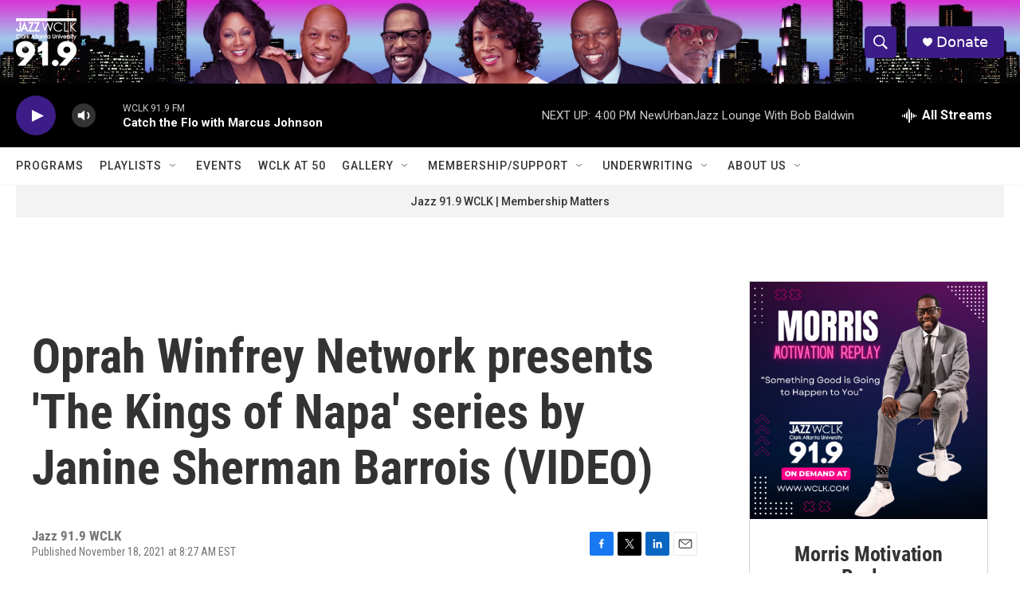

--- FILE ---
content_type: text/html;charset=UTF-8
request_url: https://www.wclk.com/2021-11-18/oprah-winfrey-network-presents-the-kings-of-napa-series-by-janine-sherman-barrois-video
body_size: 33820
content:
<!DOCTYPE html>
<html class="ArtP aside" lang="en">
    <head>
    <meta charset="UTF-8">

    

    <style data-cssvarsponyfill="true">
        :root { --siteBgColorInverse: #121212; --primaryTextColorInverse: #ffffff; --secondaryTextColorInverse: #cccccc; --tertiaryTextColorInverse: #cccccc; --headerBgColorInverse: #000000; --headerBorderColorInverse: #858585; --headerTextColorInverse: #ffffff; --secC1_Inverse: #a2a2a2; --secC4_Inverse: #282828; --headerNavBarBgColorInverse: #121212; --headerMenuBgColorInverse: #ffffff; --headerMenuTextColorInverse: #6b2b85; --headerMenuTextColorHoverInverse: #6b2b85; --liveBlogTextColorInverse: #ffffff; --applyButtonColorInverse: #4485D5; --applyButtonTextColorInverse: #4485D5; --siteBgColor: #ffffff; --primaryTextColor: #333333; --secondaryTextColor: #666666; --secC1: #767676; --secC4: #f5f5f5; --secC5: #ffffff; --siteBgColor: #ffffff; --siteInverseBgColor: #000000; --linkColor: #1772b0; --linkHoverColor: #125c8e; --headerBgColor: #ffffff; --headerBgColorInverse: #000000; --headerBorderColor: #e6e6e6; --headerBorderColorInverse: #858585; --tertiaryTextColor: #1c1c1c; --headerTextColor: #ffffff; --buttonTextColor: #ffffff; --headerNavBarBgColor: #ffffff; --headerNavBarTextColor: #333333; --headerMenuBgColor: #ffffff; --headerMenuTextColor: #333333; --headerMenuTextColorHover: #767676; --liveBlogTextColor: #282829; --applyButtonColor: #194173; --applyButtonTextColor: #2c4273; --primaryColor1: #000000; --primaryColor2: #3c1c86; --breakingColor: #ff6f00; --secC2: #dcdcdc; --secC3: #e6e6e6; --secC5: #ffffff; --linkColor: #1772b0; --linkHoverColor: #125c8e; --donateBGColor: #3c1c86; --headerIconColor: #ffffff; --hatButtonBgColor: #ffffff; --hatButtonBgHoverColor: #411c58; --hatButtonBorderColor: #411c58; --hatButtonBorderHoverColor: #ffffff; --hatButtoniconColor: #d62021; --hatButtonTextColor: #411c58; --hatButtonTextHoverColor: #ffffff; --footerTextColor: #ffffff; --footerTextBgColor: #ffffff; --footerPartnersBgColor: #000000; --listBorderColor: #000000; --gridBorderColor: #e6e6e6; --tagButtonBorderColor: #1772b0; --tagButtonTextColor: #1772b0; --breakingTextColor: #ffffff; --sectionTextColor: #ffffff; --contentWidth: 1240px; --primaryHeadlineFont: sans-serif; --secHlFont: sans-serif; --bodyFont: sans-serif; --colorWhite: #ffffff; --colorBlack: #000000;} .fonts-loaded { --primaryHeadlineFont: "Roboto Condensed"; --secHlFont: "Roboto Condensed"; --bodyFont: "Roboto"; --liveBlogBodyFont: "Roboto";}
    </style>

    

    
    <meta name="twitter:card" content="summary_large_image"/>
    
    
    
    
    <meta name="twitter:description" content="Acclaimed creator and showrunner Janine Sherman Barrios brings &#x27;The Kings of Napa&#x27; drama to OWN in January 2022."/>
    
    
    <meta name="twitter:image" content="https://npr.brightspotcdn.com/dims4/default/1b40fb6/2147483647/strip/true/crop/843x474+104+0/resize/1200x675!/quality/90/?url=http%3A%2F%2Fnpr-brightspot.s3.amazonaws.com%2F51%2Fbd%2Fd452a7164dab86fef79e0ed6e36d%2Fscreen-shot-2021-11-18-at-8.10.39%20AM.png"/>

    
    
    
    
    <meta name="twitter:title" content="Oprah Winfrey Network presents &#x27;The Kings of Napa&#x27; series by Janine Sherman Barrois (VIDEO)"/>
    

    <meta property="fb:app_id" content="1104937986684514">


    <meta property="og:title" content="Oprah Winfrey Network presents &#x27;The Kings of Napa&#x27; series by Janine Sherman Barrois (VIDEO)">

    <meta property="og:url" content="https://www.wclk.com/2021-11-18/oprah-winfrey-network-presents-the-kings-of-napa-series-by-janine-sherman-barrois-video">

    <meta property="og:image" content="https://npr.brightspotcdn.com/dims4/default/b7472ab/2147483647/strip/true/crop/903x474+74+0/resize/1200x630!/quality/90/?url=http%3A%2F%2Fnpr-brightspot.s3.amazonaws.com%2F51%2Fbd%2Fd452a7164dab86fef79e0ed6e36d%2Fscreen-shot-2021-11-18-at-8.10.39%20AM.png">

    
    <meta property="og:image:url" content="https://npr.brightspotcdn.com/dims4/default/b7472ab/2147483647/strip/true/crop/903x474+74+0/resize/1200x630!/quality/90/?url=http%3A%2F%2Fnpr-brightspot.s3.amazonaws.com%2F51%2Fbd%2Fd452a7164dab86fef79e0ed6e36d%2Fscreen-shot-2021-11-18-at-8.10.39%20AM.png">
    
    <meta property="og:image:width" content="1200">
    <meta property="og:image:height" content="630">
    <meta property="og:image:type" content="image/png">
    

    <meta property="og:description" content="Acclaimed creator and showrunner Janine Sherman Barrios brings &#x27;The Kings of Napa&#x27; drama to OWN in January 2022.">

    <meta property="og:site_name" content="WCLK | The Jazz of The City">



    <meta property="og:type" content="article">

    <meta property="article:published_time" content="2021-11-18T13:27:43.483">

    <meta property="article:modified_time" content="2021-11-18T13:27:43.483">

    <meta property="article:tag" content="Oprah Winfrey">

    <meta property="article:tag" content="OWN: Oprah Winfrey Network">

    <meta property="article:tag" content="Janine Sherman Barrois">


    <link data-cssvarsponyfill="true" class="Webpack-css" rel="stylesheet" href="https://npr.brightspotcdn.com/resource/00000177-1bc0-debb-a57f-dfcf4a950000/styleguide/All.min.0db89f2a608a6b13cec2d9fc84f71c45.gz.css">

    

    <style>.FooterNavigation-items-item {
    display: inline-block
}</style>
<style>[class*='-articleBody'] > ul,
[class*='-articleBody'] > ul ul {
    list-style-type: disc;
}</style>


    <meta name="viewport" content="width=device-width, initial-scale=1, viewport-fit=cover"><title>Oprah Winfrey Network presents &#x27;The Kings of Napa&#x27; series by Janine Sherman Barrois (VIDEO)</title><meta name="description" content="Acclaimed creator and showrunner Janine Sherman Barrios brings &#x27;The Kings of Napa&#x27; drama to OWN in January 2022."><link rel="canonical" href="https://www.wclk.com/2021-11-18/oprah-winfrey-network-presents-the-kings-of-napa-series-by-janine-sherman-barrois-video"><meta name="brightspot.contentId" content="0000017d-332e-d034-a3ff-bf2e11570000">
    
    
    <meta name="brightspot-dataLayer" content="{
  &quot;author&quot; : &quot;&quot;,
  &quot;bspStoryId&quot; : &quot;0000017d-332e-d034-a3ff-bf2e11570000&quot;,
  &quot;category&quot; : &quot;&quot;,
  &quot;inlineAudio&quot; : 0,
  &quot;keywords&quot; : &quot;Oprah Winfrey,OWN: Oprah Winfrey Network,Janine Sherman Barrois&quot;,
  &quot;nprCmsSite&quot; : true,
  &quot;nprStoryId&quot; : &quot;1056803319&quot;,
  &quot;pageType&quot; : &quot;news-story&quot;,
  &quot;program&quot; : &quot;&quot;,
  &quot;publishedDate&quot; : &quot;2021-11-18T08:27:43Z&quot;,
  &quot;siteName&quot; : &quot;WCLK | The Jazz of The City&quot;,
  &quot;station&quot; : &quot;Jazz 91.9 WCLK&quot;,
  &quot;stationOrgId&quot; : &quot;1177&quot;,
  &quot;storyOrgId&quot; : &quot;0&quot;,
  &quot;storyTheme&quot; : &quot;news-story&quot;,
  &quot;storyTitle&quot; : &quot;Oprah Winfrey Network presents &#x27;The Kings of Napa&#x27; series by Janine Sherman Barrois (VIDEO)&quot;,
  &quot;timezone&quot; : &quot;America/New_York&quot;,
  &quot;wordCount&quot; : 0,
  &quot;series&quot; : &quot;&quot;
}">
    <script id="brightspot-dataLayer">
        (function () {
            var dataValue = document.head.querySelector('meta[name="brightspot-dataLayer"]').content;
            if (dataValue) {
                window.brightspotDataLayer = JSON.parse(dataValue);
            }
        })();
    </script>

    <link rel="amphtml" href="https://www.wclk.com/2021-11-18/oprah-winfrey-network-presents-the-kings-of-napa-series-by-janine-sherman-barrois-video?_amp=true">

    

    
    <script src="https://npr.brightspotcdn.com/resource/00000177-1bc0-debb-a57f-dfcf4a950000/styleguide/All.min.fd8f7fccc526453c829dde80fc7c2ef5.gz.js" async></script>
    

    <script type="application/ld+json">{"@context":"http://schema.org","@type":"NewsArticle","dateModified":"2021-11-18T08:27:43Z","datePublished":"2021-11-18T08:27:43Z","headline":"Oprah Winfrey Network presents 'The Kings of Napa' series by Janine Sherman Barrois (VIDEO)","image":{"@context":"http://schema.org","@type":"ImageObject","height":"474","url":"https://npr.brightspotcdn.com/51/bd/d452a7164dab86fef79e0ed6e36d/screen-shot-2021-11-18-at-8.10.39%20AM.png","width":"1050"},"mainEntityOfPage":{"@type":"NewsArticle","@id":"https://www.wclk.com/2021-11-18/oprah-winfrey-network-presents-the-kings-of-napa-series-by-janine-sherman-barrois-video"},"publisher":{"@type":"Organization","name":"WCLK","logo":{"@context":"http://schema.org","@type":"ImageObject","height":"60","url":"https://npr.brightspotcdn.com/dims4/default/871fb7e/2147483647/resize/x60/quality/90/?url=http%3A%2F%2Fnpr-brightspot.s3.amazonaws.com%2F0b%2Fe9%2F357c3ead40219d13b0376070e1a3%2Fjazz-wclk-clark-atlanta-university-02.png","width":"76"}}}</script><script>

  window.fbAsyncInit = function() {
      FB.init({
          
              appId : '1104937986684514',
          
          xfbml : true,
          version : 'v2.9'
      });
  };

  (function(d, s, id){
     var js, fjs = d.getElementsByTagName(s)[0];
     if (d.getElementById(id)) {return;}
     js = d.createElement(s); js.id = id;
     js.src = "//connect.facebook.net/en_US/sdk.js";
     fjs.parentNode.insertBefore(js, fjs);
   }(document, 'script', 'facebook-jssdk'));
</script>
<meta name="gtm-dataLayer" content="{
  &quot;gtmAuthor&quot; : &quot;&quot;,
  &quot;gtmBspStoryId&quot; : &quot;0000017d-332e-d034-a3ff-bf2e11570000&quot;,
  &quot;gtmCategory&quot; : &quot;&quot;,
  &quot;gtmInlineAudio&quot; : 0,
  &quot;gtmKeywords&quot; : &quot;Oprah Winfrey,OWN: Oprah Winfrey Network,Janine Sherman Barrois&quot;,
  &quot;gtmNprCmsSite&quot; : true,
  &quot;gtmNprStoryId&quot; : &quot;1056803319&quot;,
  &quot;gtmPageType&quot; : &quot;news-story&quot;,
  &quot;gtmProgram&quot; : &quot;&quot;,
  &quot;gtmPublishedDate&quot; : &quot;2021-11-18T08:27:43Z&quot;,
  &quot;gtmSiteName&quot; : &quot;WCLK | The Jazz of The City&quot;,
  &quot;gtmStation&quot; : &quot;Jazz 91.9 WCLK&quot;,
  &quot;gtmStationOrgId&quot; : &quot;1177&quot;,
  &quot;gtmStoryOrgId&quot; : &quot;0&quot;,
  &quot;gtmStoryTheme&quot; : &quot;news-story&quot;,
  &quot;gtmStoryTitle&quot; : &quot;Oprah Winfrey Network presents &#x27;The Kings of Napa&#x27; series by Janine Sherman Barrois (VIDEO)&quot;,
  &quot;gtmTimezone&quot; : &quot;America/New_York&quot;,
  &quot;gtmWordCount&quot; : 0,
  &quot;gtmSeries&quot; : &quot;&quot;
}"><script>

    (function () {
        var dataValue = document.head.querySelector('meta[name="gtm-dataLayer"]').content;
        if (dataValue) {
            window.dataLayer = window.dataLayer || [];
            dataValue = JSON.parse(dataValue);
            dataValue['event'] = 'gtmFirstView';
            window.dataLayer.push(dataValue);
        }
    })();

    (function(w,d,s,l,i){w[l]=w[l]||[];w[l].push({'gtm.start':
            new Date().getTime(),event:'gtm.js'});var f=d.getElementsByTagName(s)[0],
        j=d.createElement(s),dl=l!='dataLayer'?'&l='+l:'';j.async=true;j.src=
        'https://www.googletagmanager.com/gtm.js?id='+i+dl;f.parentNode.insertBefore(j,f);
})(window,document,'script','dataLayer','GTM-N39QFDR');</script><script type="application/ld+json">{"@context":"http://schema.org","@type":"ListenAction","description":"Acclaimed creator and showrunner Janine Sherman Barrios brings 'The Kings of Napa' drama to OWN in January 2022.","name":"Oprah Winfrey Network presents 'The Kings of Napa' series by Janine Sherman Barrois (VIDEO)"}</script><script>window.addEventListener('DOMContentLoaded', (event) => {
    window.nulldurationobserver = new MutationObserver(function (mutations) {
        document.querySelectorAll('.StreamPill-duration').forEach(pill => { 
      if (pill.innerText == "LISTENNULL") {
         pill.innerText = "LISTEN"
      } 
    });
      });

      window.nulldurationobserver.observe(document.body, {
        childList: true,
        subtree: true
      });
});
</script>


    <script>
        var head = document.getElementsByTagName('head')
        head = head[0]
        var link = document.createElement('link');
        link.setAttribute('href', 'https://fonts.googleapis.com/css?family=Roboto Condensed|Roboto|Roboto:400,500,700&display=swap');
        var relList = link.relList;

        if (relList && relList.supports('preload')) {
            link.setAttribute('as', 'style');
            link.setAttribute('rel', 'preload');
            link.setAttribute('onload', 'this.rel="stylesheet"');
            link.setAttribute('crossorigin', 'anonymous');
        } else {
            link.setAttribute('rel', 'stylesheet');
        }

        head.appendChild(link);
    </script>
</head>


    <body class="Page-body" data-content-width="1240px">
    <noscript>
    <iframe src="https://www.googletagmanager.com/ns.html?id=GTM-N39QFDR" height="0" width="0" style="display:none;visibility:hidden"></iframe>
</noscript>
        

    <!-- Putting icons here, so we don't have to include in a bunch of -body hbs's -->
<svg xmlns="http://www.w3.org/2000/svg" style="display:none" id="iconsMap1" class="iconsMap">
    <symbol id="play-icon" viewBox="0 0 115 115">
        <polygon points="0,0 115,57.5 0,115" fill="currentColor" />
    </symbol>
    <symbol id="grid" viewBox="0 0 32 32">
            <g>
                <path d="M6.4,5.7 C6.4,6.166669 6.166669,6.4 5.7,6.4 L0.7,6.4 C0.233331,6.4 0,6.166669 0,5.7 L0,0.7 C0,0.233331 0.233331,0 0.7,0 L5.7,0 C6.166669,0 6.4,0.233331 6.4,0.7 L6.4,5.7 Z M19.2,5.7 C19.2,6.166669 18.966669,6.4 18.5,6.4 L13.5,6.4 C13.033331,6.4 12.8,6.166669 12.8,5.7 L12.8,0.7 C12.8,0.233331 13.033331,0 13.5,0 L18.5,0 C18.966669,0 19.2,0.233331 19.2,0.7 L19.2,5.7 Z M32,5.7 C32,6.166669 31.766669,6.4 31.3,6.4 L26.3,6.4 C25.833331,6.4 25.6,6.166669 25.6,5.7 L25.6,0.7 C25.6,0.233331 25.833331,0 26.3,0 L31.3,0 C31.766669,0 32,0.233331 32,0.7 L32,5.7 Z M6.4,18.5 C6.4,18.966669 6.166669,19.2 5.7,19.2 L0.7,19.2 C0.233331,19.2 0,18.966669 0,18.5 L0,13.5 C0,13.033331 0.233331,12.8 0.7,12.8 L5.7,12.8 C6.166669,12.8 6.4,13.033331 6.4,13.5 L6.4,18.5 Z M19.2,18.5 C19.2,18.966669 18.966669,19.2 18.5,19.2 L13.5,19.2 C13.033331,19.2 12.8,18.966669 12.8,18.5 L12.8,13.5 C12.8,13.033331 13.033331,12.8 13.5,12.8 L18.5,12.8 C18.966669,12.8 19.2,13.033331 19.2,13.5 L19.2,18.5 Z M32,18.5 C32,18.966669 31.766669,19.2 31.3,19.2 L26.3,19.2 C25.833331,19.2 25.6,18.966669 25.6,18.5 L25.6,13.5 C25.6,13.033331 25.833331,12.8 26.3,12.8 L31.3,12.8 C31.766669,12.8 32,13.033331 32,13.5 L32,18.5 Z M6.4,31.3 C6.4,31.766669 6.166669,32 5.7,32 L0.7,32 C0.233331,32 0,31.766669 0,31.3 L0,26.3 C0,25.833331 0.233331,25.6 0.7,25.6 L5.7,25.6 C6.166669,25.6 6.4,25.833331 6.4,26.3 L6.4,31.3 Z M19.2,31.3 C19.2,31.766669 18.966669,32 18.5,32 L13.5,32 C13.033331,32 12.8,31.766669 12.8,31.3 L12.8,26.3 C12.8,25.833331 13.033331,25.6 13.5,25.6 L18.5,25.6 C18.966669,25.6 19.2,25.833331 19.2,26.3 L19.2,31.3 Z M32,31.3 C32,31.766669 31.766669,32 31.3,32 L26.3,32 C25.833331,32 25.6,31.766669 25.6,31.3 L25.6,26.3 C25.6,25.833331 25.833331,25.6 26.3,25.6 L31.3,25.6 C31.766669,25.6 32,25.833331 32,26.3 L32,31.3 Z" id=""></path>
            </g>
    </symbol>
    <symbol id="radio-stream" width="18" height="19" viewBox="0 0 18 19">
        <g fill="currentColor" fill-rule="nonzero">
            <path d="M.5 8c-.276 0-.5.253-.5.565v1.87c0 .312.224.565.5.565s.5-.253.5-.565v-1.87C1 8.253.776 8 .5 8zM2.5 8c-.276 0-.5.253-.5.565v1.87c0 .312.224.565.5.565s.5-.253.5-.565v-1.87C3 8.253 2.776 8 2.5 8zM3.5 7c-.276 0-.5.276-.5.617v3.766c0 .34.224.617.5.617s.5-.276.5-.617V7.617C4 7.277 3.776 7 3.5 7zM5.5 6c-.276 0-.5.275-.5.613v5.774c0 .338.224.613.5.613s.5-.275.5-.613V6.613C6 6.275 5.776 6 5.5 6zM6.5 4c-.276 0-.5.26-.5.58v8.84c0 .32.224.58.5.58s.5-.26.5-.58V4.58C7 4.26 6.776 4 6.5 4zM8.5 0c-.276 0-.5.273-.5.61v17.78c0 .337.224.61.5.61s.5-.273.5-.61V.61C9 .273 8.776 0 8.5 0zM9.5 2c-.276 0-.5.274-.5.612v14.776c0 .338.224.612.5.612s.5-.274.5-.612V2.612C10 2.274 9.776 2 9.5 2zM11.5 5c-.276 0-.5.276-.5.616v8.768c0 .34.224.616.5.616s.5-.276.5-.616V5.616c0-.34-.224-.616-.5-.616zM12.5 6c-.276 0-.5.262-.5.584v4.832c0 .322.224.584.5.584s.5-.262.5-.584V6.584c0-.322-.224-.584-.5-.584zM14.5 7c-.276 0-.5.29-.5.647v3.706c0 .357.224.647.5.647s.5-.29.5-.647V7.647C15 7.29 14.776 7 14.5 7zM15.5 8c-.276 0-.5.253-.5.565v1.87c0 .312.224.565.5.565s.5-.253.5-.565v-1.87c0-.312-.224-.565-.5-.565zM17.5 8c-.276 0-.5.253-.5.565v1.87c0 .312.224.565.5.565s.5-.253.5-.565v-1.87c0-.312-.224-.565-.5-.565z"/>
        </g>
    </symbol>
    <symbol id="icon-magnify" viewBox="0 0 31 31">
        <g>
            <path fill-rule="evenodd" d="M22.604 18.89l-.323.566 8.719 8.8L28.255 31l-8.719-8.8-.565.404c-2.152 1.346-4.386 2.018-6.7 2.018-3.39 0-6.284-1.21-8.679-3.632C1.197 18.568 0 15.66 0 12.27c0-3.39 1.197-6.283 3.592-8.678C5.987 1.197 8.88 0 12.271 0c3.39 0 6.283 1.197 8.678 3.592 2.395 2.395 3.593 5.288 3.593 8.679 0 2.368-.646 4.574-1.938 6.62zM19.162 5.77C17.322 3.925 15.089 3 12.46 3c-2.628 0-4.862.924-6.702 2.77C3.92 7.619 3 9.862 3 12.5c0 2.639.92 4.882 2.76 6.73C7.598 21.075 9.832 22 12.46 22c2.629 0 4.862-.924 6.702-2.77C21.054 17.33 22 15.085 22 12.5c0-2.586-.946-4.83-2.838-6.73z"/>
        </g>
    </symbol>
    <symbol id="burger-menu" viewBox="0 0 14 10">
        <g>
            <path fill-rule="evenodd" d="M0 5.5v-1h14v1H0zM0 1V0h14v1H0zm0 9V9h14v1H0z"></path>
        </g>
    </symbol>
    <symbol id="close-x" viewBox="0 0 14 14">
        <g>
            <path fill-rule="nonzero" d="M6.336 7L0 .664.664 0 7 6.336 13.336 0 14 .664 7.664 7 14 13.336l-.664.664L7 7.664.664 14 0 13.336 6.336 7z"></path>
        </g>
    </symbol>
    <symbol id="share-more-arrow" viewBox="0 0 512 512" style="enable-background:new 0 0 512 512;">
        <g>
            <g>
                <path d="M512,241.7L273.643,3.343v156.152c-71.41,3.744-138.015,33.337-188.958,84.28C30.075,298.384,0,370.991,0,448.222v60.436
                    l29.069-52.985c45.354-82.671,132.173-134.027,226.573-134.027c5.986,0,12.004,0.212,18.001,0.632v157.779L512,241.7z
                    M255.642,290.666c-84.543,0-163.661,36.792-217.939,98.885c26.634-114.177,129.256-199.483,251.429-199.483h15.489V78.131
                    l163.568,163.568L304.621,405.267V294.531l-13.585-1.683C279.347,291.401,267.439,290.666,255.642,290.666z"></path>
            </g>
        </g>
    </symbol>
    <symbol id="chevron" viewBox="0 0 100 100">
        <g>
            <path d="M22.4566257,37.2056786 L-21.4456527,71.9511488 C-22.9248661,72.9681457 -24.9073712,72.5311671 -25.8758148,70.9765924 L-26.9788683,69.2027424 C-27.9450684,67.6481676 -27.5292733,65.5646602 -26.0500598,64.5484493 L20.154796,28.2208967 C21.5532435,27.2597011 23.3600078,27.2597011 24.759951,28.2208967 L71.0500598,64.4659264 C72.5292733,65.4829232 72.9450684,67.5672166 71.9788683,69.1217913 L70.8750669,70.8956413 C69.9073712,72.4502161 67.9241183,72.8848368 66.4449048,71.8694118 L22.4566257,37.2056786 Z" id="Transparent-Chevron" transform="translate(22.500000, 50.000000) rotate(90.000000) translate(-22.500000, -50.000000) "></path>
        </g>
    </symbol>
</svg>

<svg xmlns="http://www.w3.org/2000/svg" style="display:none" id="iconsMap2" class="iconsMap">
    <symbol id="mono-icon-facebook" viewBox="0 0 10 19">
        <path fill-rule="evenodd" d="M2.707 18.25V10.2H0V7h2.707V4.469c0-1.336.375-2.373 1.125-3.112C4.582.62 5.578.25 6.82.25c1.008 0 1.828.047 2.461.14v2.848H7.594c-.633 0-1.067.14-1.301.422-.188.235-.281.61-.281 1.125V7H9l-.422 3.2H6.012v8.05H2.707z"></path>
    </symbol>
    <symbol id="mono-icon-instagram" viewBox="0 0 17 17">
        <g>
            <path fill-rule="evenodd" d="M8.281 4.207c.727 0 1.4.182 2.022.545a4.055 4.055 0 0 1 1.476 1.477c.364.62.545 1.294.545 2.021 0 .727-.181 1.4-.545 2.021a4.055 4.055 0 0 1-1.476 1.477 3.934 3.934 0 0 1-2.022.545c-.726 0-1.4-.182-2.021-.545a4.055 4.055 0 0 1-1.477-1.477 3.934 3.934 0 0 1-.545-2.021c0-.727.182-1.4.545-2.021A4.055 4.055 0 0 1 6.26 4.752a3.934 3.934 0 0 1 2.021-.545zm0 6.68a2.54 2.54 0 0 0 1.864-.774 2.54 2.54 0 0 0 .773-1.863 2.54 2.54 0 0 0-.773-1.863 2.54 2.54 0 0 0-1.864-.774 2.54 2.54 0 0 0-1.863.774 2.54 2.54 0 0 0-.773 1.863c0 .727.257 1.348.773 1.863a2.54 2.54 0 0 0 1.863.774zM13.45 4.03c-.023.258-.123.48-.299.668a.856.856 0 0 1-.65.281.913.913 0 0 1-.668-.28.913.913 0 0 1-.281-.669c0-.258.094-.48.281-.668a.913.913 0 0 1 .668-.28c.258 0 .48.093.668.28.187.188.281.41.281.668zm2.672.95c.023.656.035 1.746.035 3.269 0 1.523-.017 2.62-.053 3.287-.035.668-.134 1.248-.298 1.74a4.098 4.098 0 0 1-.967 1.53 4.098 4.098 0 0 1-1.53.966c-.492.164-1.072.264-1.74.3-.668.034-1.763.052-3.287.052-1.523 0-2.619-.018-3.287-.053-.668-.035-1.248-.146-1.74-.334a3.747 3.747 0 0 1-1.53-.931 4.098 4.098 0 0 1-.966-1.53c-.164-.492-.264-1.072-.299-1.74C.424 10.87.406 9.773.406 8.25S.424 5.63.46 4.963c.035-.668.135-1.248.299-1.74.21-.586.533-1.096.967-1.53A4.098 4.098 0 0 1 3.254.727c.492-.164 1.072-.264 1.74-.3C5.662.394 6.758.376 8.281.376c1.524 0 2.62.018 3.287.053.668.035 1.248.135 1.74.299a4.098 4.098 0 0 1 2.496 2.496c.165.492.27 1.078.317 1.757zm-1.687 7.91c.14-.399.234-1.032.28-1.899.024-.515.036-1.242.036-2.18V7.689c0-.961-.012-1.688-.035-2.18-.047-.89-.14-1.524-.281-1.899a2.537 2.537 0 0 0-1.512-1.511c-.375-.14-1.008-.235-1.899-.282a51.292 51.292 0 0 0-2.18-.035H7.72c-.938 0-1.664.012-2.18.035-.867.047-1.5.141-1.898.282a2.537 2.537 0 0 0-1.512 1.511c-.14.375-.234 1.008-.281 1.899a51.292 51.292 0 0 0-.036 2.18v1.125c0 .937.012 1.664.036 2.18.047.866.14 1.5.28 1.898.306.726.81 1.23 1.513 1.511.398.141 1.03.235 1.898.282.516.023 1.242.035 2.18.035h1.125c.96 0 1.687-.012 2.18-.035.89-.047 1.523-.141 1.898-.282.726-.304 1.23-.808 1.512-1.511z"></path>
        </g>
    </symbol>
    <symbol id="mono-icon-email" viewBox="0 0 512 512">
        <g>
            <path d="M67,148.7c11,5.8,163.8,89.1,169.5,92.1c5.7,3,11.5,4.4,20.5,4.4c9,0,14.8-1.4,20.5-4.4c5.7-3,158.5-86.3,169.5-92.1
                c4.1-2.1,11-5.9,12.5-10.2c2.6-7.6-0.2-10.5-11.3-10.5H257H65.8c-11.1,0-13.9,3-11.3,10.5C56,142.9,62.9,146.6,67,148.7z"></path>
            <path d="M455.7,153.2c-8.2,4.2-81.8,56.6-130.5,88.1l82.2,92.5c2,2,2.9,4.4,1.8,5.6c-1.2,1.1-3.8,0.5-5.9-1.4l-98.6-83.2
                c-14.9,9.6-25.4,16.2-27.2,17.2c-7.7,3.9-13.1,4.4-20.5,4.4c-7.4,0-12.8-0.5-20.5-4.4c-1.9-1-12.3-7.6-27.2-17.2l-98.6,83.2
                c-2,2-4.7,2.6-5.9,1.4c-1.2-1.1-0.3-3.6,1.7-5.6l82.1-92.5c-48.7-31.5-123.1-83.9-131.3-88.1c-8.8-4.5-9.3,0.8-9.3,4.9
                c0,4.1,0,205,0,205c0,9.3,13.7,20.9,23.5,20.9H257h185.5c9.8,0,21.5-11.7,21.5-20.9c0,0,0-201,0-205
                C464,153.9,464.6,148.7,455.7,153.2z"></path>
        </g>
    </symbol>
    <symbol id="default-image" width="24" height="24" viewBox="0 0 24 24" fill="none" stroke="currentColor" stroke-width="2" stroke-linecap="round" stroke-linejoin="round" class="feather feather-image">
        <rect x="3" y="3" width="18" height="18" rx="2" ry="2"></rect>
        <circle cx="8.5" cy="8.5" r="1.5"></circle>
        <polyline points="21 15 16 10 5 21"></polyline>
    </symbol>
    <symbol id="icon-email" width="18px" viewBox="0 0 20 14">
        <g id="Symbols" stroke="none" stroke-width="1" fill="none" fill-rule="evenodd" stroke-linecap="round" stroke-linejoin="round">
            <g id="social-button-bar" transform="translate(-125.000000, -8.000000)" stroke="#000000">
                <g id="Group-2" transform="translate(120.000000, 0.000000)">
                    <g id="envelope" transform="translate(6.000000, 9.000000)">
                        <path d="M17.5909091,10.6363636 C17.5909091,11.3138182 17.0410909,11.8636364 16.3636364,11.8636364 L1.63636364,11.8636364 C0.958909091,11.8636364 0.409090909,11.3138182 0.409090909,10.6363636 L0.409090909,1.63636364 C0.409090909,0.958090909 0.958909091,0.409090909 1.63636364,0.409090909 L16.3636364,0.409090909 C17.0410909,0.409090909 17.5909091,0.958090909 17.5909091,1.63636364 L17.5909091,10.6363636 L17.5909091,10.6363636 Z" id="Stroke-406"></path>
                        <polyline id="Stroke-407" points="17.1818182 0.818181818 9 7.36363636 0.818181818 0.818181818"></polyline>
                    </g>
                </g>
            </g>
        </g>
    </symbol>
    <symbol id="mono-icon-print" viewBox="0 0 12 12">
        <g fill-rule="evenodd">
            <path fill-rule="nonzero" d="M9 10V7H3v3H1a1 1 0 0 1-1-1V4a1 1 0 0 1 1-1h10a1 1 0 0 1 1 1v3.132A2.868 2.868 0 0 1 9.132 10H9zm.5-4.5a1 1 0 1 0 0-2 1 1 0 0 0 0 2zM3 0h6v2H3z"></path>
            <path d="M4 8h4v4H4z"></path>
        </g>
    </symbol>
    <symbol id="mono-icon-copylink" viewBox="0 0 12 12">
        <g fill-rule="evenodd">
            <path d="M10.199 2.378c.222.205.4.548.465.897.062.332.016.614-.132.774L8.627 6.106c-.187.203-.512.232-.75-.014a.498.498 0 0 0-.706.028.499.499 0 0 0 .026.706 1.509 1.509 0 0 0 2.165-.04l1.903-2.06c.37-.398.506-.98.382-1.636-.105-.557-.392-1.097-.77-1.445L9.968.8C9.591.452 9.03.208 8.467.145 7.803.072 7.233.252 6.864.653L4.958 2.709a1.509 1.509 0 0 0 .126 2.161.5.5 0 1 0 .68-.734c-.264-.218-.26-.545-.071-.747L7.597 1.33c.147-.16.425-.228.76-.19.353.038.71.188.931.394l.91.843.001.001zM1.8 9.623c-.222-.205-.4-.549-.465-.897-.062-.332-.016-.614.132-.774l1.905-2.057c.187-.203.512-.232.75.014a.498.498 0 0 0 .706-.028.499.499 0 0 0-.026-.706 1.508 1.508 0 0 0-2.165.04L.734 7.275c-.37.399-.506.98-.382 1.637.105.557.392 1.097.77 1.445l.91.843c.376.35.937.594 1.5.656.664.073 1.234-.106 1.603-.507L7.04 9.291a1.508 1.508 0 0 0-.126-2.16.5.5 0 0 0-.68.734c.264.218.26.545.071.747l-1.904 2.057c-.147.16-.425.228-.76.191-.353-.038-.71-.188-.931-.394l-.91-.843z"></path>
            <path d="M8.208 3.614a.5.5 0 0 0-.707.028L3.764 7.677a.5.5 0 0 0 .734.68L8.235 4.32a.5.5 0 0 0-.027-.707"></path>
        </g>
    </symbol>
    <symbol id="mono-icon-linkedin" viewBox="0 0 16 17">
        <g fill-rule="evenodd">
            <path d="M3.734 16.125H.464V5.613h3.27zM2.117 4.172c-.515 0-.96-.188-1.336-.563A1.825 1.825 0 0 1 .22 2.273c0-.515.187-.96.562-1.335.375-.375.82-.563 1.336-.563.516 0 .961.188 1.336.563.375.375.563.82.563 1.335 0 .516-.188.961-.563 1.336-.375.375-.82.563-1.336.563zM15.969 16.125h-3.27v-5.133c0-.844-.07-1.453-.21-1.828-.259-.633-.762-.95-1.512-.95s-1.278.282-1.582.845c-.235.421-.352 1.043-.352 1.863v5.203H5.809V5.613h3.128v1.442h.036c.234-.469.609-.856 1.125-1.16.562-.375 1.218-.563 1.968-.563 1.524 0 2.59.48 3.2 1.441.468.774.703 1.97.703 3.586v5.766z"></path>
        </g>
    </symbol>
    <symbol id="mono-icon-pinterest" viewBox="0 0 512 512">
        <g>
            <path d="M256,32C132.3,32,32,132.3,32,256c0,91.7,55.2,170.5,134.1,205.2c-0.6-15.6-0.1-34.4,3.9-51.4
                c4.3-18.2,28.8-122.1,28.8-122.1s-7.2-14.3-7.2-35.4c0-33.2,19.2-58,43.2-58c20.4,0,30.2,15.3,30.2,33.6
                c0,20.5-13.1,51.1-19.8,79.5c-5.6,23.8,11.9,43.1,35.4,43.1c42.4,0,71-54.5,71-119.1c0-49.1-33.1-85.8-93.2-85.8
                c-67.9,0-110.3,50.7-110.3,107.3c0,19.5,5.8,33.3,14.8,43.9c4.1,4.9,4.7,6.9,3.2,12.5c-1.1,4.1-3.5,14-4.6,18
                c-1.5,5.7-6.1,7.7-11.2,5.6c-31.3-12.8-45.9-47-45.9-85.6c0-63.6,53.7-139.9,160.1-139.9c85.5,0,141.8,61.9,141.8,128.3
                c0,87.9-48.9,153.5-120.9,153.5c-24.2,0-46.9-13.1-54.7-27.9c0,0-13,51.6-15.8,61.6c-4.7,17.3-14,34.5-22.5,48
                c20.1,5.9,41.4,9.2,63.5,9.2c123.7,0,224-100.3,224-224C480,132.3,379.7,32,256,32z"></path>
        </g>
    </symbol>
    <symbol id="mono-icon-tumblr" viewBox="0 0 512 512">
        <g>
            <path d="M321.2,396.3c-11.8,0-22.4-2.8-31.5-8.3c-6.9-4.1-11.5-9.6-14-16.4c-2.6-6.9-3.6-22.3-3.6-46.4V224h96v-64h-96V48h-61.9
                c-2.7,21.5-7.5,44.7-14.5,58.6c-7,13.9-14,25.8-25.6,35.7c-11.6,9.9-25.6,17.9-41.9,23.3V224h48v140.4c0,19,2,33.5,5.9,43.5
                c4,10,11.1,19.5,21.4,28.4c10.3,8.9,22.8,15.7,37.3,20.5c14.6,4.8,31.4,7.2,50.4,7.2c16.7,0,30.3-1.7,44.7-5.1
                c14.4-3.4,30.5-9.3,48.2-17.6v-65.6C363.2,389.4,342.3,396.3,321.2,396.3z"></path>
        </g>
    </symbol>
    <symbol id="mono-icon-twitter" viewBox="0 0 1200 1227">
        <g>
            <path d="M714.163 519.284L1160.89 0H1055.03L667.137 450.887L357.328 0H0L468.492 681.821L0 1226.37H105.866L515.491
            750.218L842.672 1226.37H1200L714.137 519.284H714.163ZM569.165 687.828L521.697 619.934L144.011 79.6944H306.615L611.412
            515.685L658.88 583.579L1055.08 1150.3H892.476L569.165 687.854V687.828Z" fill="white"></path>
        </g>
    </symbol>
    <symbol id="mono-icon-youtube" viewBox="0 0 512 512">
        <g>
            <path fill-rule="evenodd" d="M508.6,148.8c0-45-33.1-81.2-74-81.2C379.2,65,322.7,64,265,64c-3,0-6,0-9,0s-6,0-9,0c-57.6,0-114.2,1-169.6,3.6
                c-40.8,0-73.9,36.4-73.9,81.4C1,184.6-0.1,220.2,0,255.8C-0.1,291.4,1,327,3.4,362.7c0,45,33.1,81.5,73.9,81.5
                c58.2,2.7,117.9,3.9,178.6,3.8c60.8,0.2,120.3-1,178.6-3.8c40.9,0,74-36.5,74-81.5c2.4-35.7,3.5-71.3,3.4-107
                C512.1,220.1,511,184.5,508.6,148.8z M207,353.9V157.4l145,98.2L207,353.9z"></path>
        </g>
    </symbol>
    <symbol id="mono-icon-flipboard" viewBox="0 0 500 500">
        <g>
            <path d="M0,0V500H500V0ZM400,200H300V300H200V400H100V100H400Z"></path>
        </g>
    </symbol>
    <symbol id="mono-icon-bluesky" viewBox="0 0 568 501">
        <g>
            <path d="M123.121 33.6637C188.241 82.5526 258.281 181.681 284 234.873C309.719 181.681 379.759 82.5526 444.879
            33.6637C491.866 -1.61183 568 -28.9064 568 57.9464C568 75.2916 558.055 203.659 552.222 224.501C531.947 296.954
            458.067 315.434 392.347 304.249C507.222 323.8 536.444 388.56 473.333 453.32C353.473 576.312 301.061 422.461
            287.631 383.039C285.169 375.812 284.017 372.431 284 375.306C283.983 372.431 282.831 375.812 280.369 383.039C266.939
            422.461 214.527 576.312 94.6667 453.32C31.5556 388.56 60.7778 323.8 175.653 304.249C109.933 315.434 36.0535
            296.954 15.7778 224.501C9.94525 203.659 0 75.2916 0 57.9464C0 -28.9064 76.1345 -1.61183 123.121 33.6637Z"
            fill="white">
            </path>
        </g>
    </symbol>
    <symbol id="mono-icon-threads" viewBox="0 0 192 192">
        <g>
            <path d="M141.537 88.9883C140.71 88.5919 139.87 88.2104 139.019 87.8451C137.537 60.5382 122.616 44.905 97.5619 44.745C97.4484 44.7443 97.3355 44.7443 97.222 44.7443C82.2364 44.7443 69.7731 51.1409 62.102 62.7807L75.881 72.2328C81.6116 63.5383 90.6052 61.6848 97.2286 61.6848C97.3051 61.6848 97.3819 61.6848 97.4576 61.6855C105.707 61.7381 111.932 64.1366 115.961 68.814C118.893 72.2193 120.854 76.925 121.825 82.8638C114.511 81.6207 106.601 81.2385 98.145 81.7233C74.3247 83.0954 59.0111 96.9879 60.0396 116.292C60.5615 126.084 65.4397 134.508 73.775 140.011C80.8224 144.663 89.899 146.938 99.3323 146.423C111.79 145.74 121.563 140.987 128.381 132.296C133.559 125.696 136.834 117.143 138.28 106.366C144.217 109.949 148.617 114.664 151.047 120.332C155.179 129.967 155.42 145.8 142.501 158.708C131.182 170.016 117.576 174.908 97.0135 175.059C74.2042 174.89 56.9538 167.575 45.7381 153.317C35.2355 139.966 29.8077 120.682 29.6052 96C29.8077 71.3178 35.2355 52.0336 45.7381 38.6827C56.9538 24.4249 74.2039 17.11 97.0132 16.9405C119.988 17.1113 137.539 24.4614 149.184 38.788C154.894 45.8136 159.199 54.6488 162.037 64.9503L178.184 60.6422C174.744 47.9622 169.331 37.0357 161.965 27.974C147.036 9.60668 125.202 0.195148 97.0695 0H96.9569C68.8816 0.19447 47.2921 9.6418 32.7883 28.0793C19.8819 44.4864 13.2244 67.3157 13.0007 95.9325L13 96L13.0007 96.0675C13.2244 124.684 19.8819 147.514 32.7883 163.921C47.2921 182.358 68.8816 191.806 96.9569 192H97.0695C122.03 191.827 139.624 185.292 154.118 170.811C173.081 151.866 172.51 128.119 166.26 113.541C161.776 103.087 153.227 94.5962 141.537 88.9883ZM98.4405 129.507C88.0005 130.095 77.1544 125.409 76.6196 115.372C76.2232 107.93 81.9158 99.626 99.0812 98.6368C101.047 98.5234 102.976 98.468 104.871 98.468C111.106 98.468 116.939 99.0737 122.242 100.233C120.264 124.935 108.662 128.946 98.4405 129.507Z" fill="white"></path>
        </g>
    </symbol>
 </svg>

<svg xmlns="http://www.w3.org/2000/svg" style="display:none" id="iconsMap3" class="iconsMap">
    <symbol id="volume-mute" x="0px" y="0px" viewBox="0 0 24 24" style="enable-background:new 0 0 24 24;">
        <polygon fill="currentColor" points="11,5 6,9 2,9 2,15 6,15 11,19 "/>
        <line style="fill:none;stroke:currentColor;stroke-width:2;stroke-linecap:round;stroke-linejoin:round;" x1="23" y1="9" x2="17" y2="15"/>
        <line style="fill:none;stroke:currentColor;stroke-width:2;stroke-linecap:round;stroke-linejoin:round;" x1="17" y1="9" x2="23" y2="15"/>
    </symbol>
    <symbol id="volume-low" x="0px" y="0px" viewBox="0 0 24 24" style="enable-background:new 0 0 24 24;" xml:space="preserve">
        <polygon fill="currentColor" points="11,5 6,9 2,9 2,15 6,15 11,19 "/>
    </symbol>
    <symbol id="volume-mid" x="0px" y="0px" viewBox="0 0 24 24" style="enable-background:new 0 0 24 24;">
        <polygon fill="currentColor" points="11,5 6,9 2,9 2,15 6,15 11,19 "/>
        <path style="fill:none;stroke:currentColor;stroke-width:2;stroke-linecap:round;stroke-linejoin:round;" d="M15.5,8.5c2,2,2,5.1,0,7.1"/>
    </symbol>
    <symbol id="volume-high" x="0px" y="0px" viewBox="0 0 24 24" style="enable-background:new 0 0 24 24;">
        <polygon fill="currentColor" points="11,5 6,9 2,9 2,15 6,15 11,19 "/>
        <path style="fill:none;stroke:currentColor;stroke-width:2;stroke-linecap:round;stroke-linejoin:round;" d="M19.1,4.9c3.9,3.9,3.9,10.2,0,14.1 M15.5,8.5c2,2,2,5.1,0,7.1"/>
    </symbol>
    <symbol id="pause-icon" viewBox="0 0 12 16">
        <rect x="0" y="0" width="4" height="16" fill="currentColor"></rect>
        <rect x="8" y="0" width="4" height="16" fill="currentColor"></rect>
    </symbol>
    <symbol id="heart" viewBox="0 0 24 24">
        <g>
            <path d="M12 4.435c-1.989-5.399-12-4.597-12 3.568 0 4.068 3.06 9.481 12 14.997 8.94-5.516 12-10.929 12-14.997 0-8.118-10-8.999-12-3.568z"/>
        </g>
    </symbol>
    <symbol id="icon-location" width="24" height="24" viewBox="0 0 24 24" fill="currentColor" stroke="currentColor" stroke-width="2" stroke-linecap="round" stroke-linejoin="round" class="feather feather-map-pin">
        <path d="M21 10c0 7-9 13-9 13s-9-6-9-13a9 9 0 0 1 18 0z" fill="currentColor" fill-opacity="1"></path>
        <circle cx="12" cy="10" r="5" fill="#ffffff"></circle>
    </symbol>
    <symbol id="icon-ticket" width="23px" height="15px" viewBox="0 0 23 15">
        <g stroke="none" stroke-width="1" fill="none" fill-rule="evenodd">
            <g transform="translate(-625.000000, -1024.000000)">
                <g transform="translate(625.000000, 1024.000000)">
                    <path d="M0,12.057377 L0,3.94262296 C0.322189879,4.12588308 0.696256938,4.23076923 1.0952381,4.23076923 C2.30500469,4.23076923 3.28571429,3.26645946 3.28571429,2.07692308 C3.28571429,1.68461385 3.17904435,1.31680209 2.99266757,1 L20.0073324,1 C19.8209556,1.31680209 19.7142857,1.68461385 19.7142857,2.07692308 C19.7142857,3.26645946 20.6949953,4.23076923 21.9047619,4.23076923 C22.3037431,4.23076923 22.6778101,4.12588308 23,3.94262296 L23,12.057377 C22.6778101,11.8741169 22.3037431,11.7692308 21.9047619,11.7692308 C20.6949953,11.7692308 19.7142857,12.7335405 19.7142857,13.9230769 C19.7142857,14.3153862 19.8209556,14.6831979 20.0073324,15 L2.99266757,15 C3.17904435,14.6831979 3.28571429,14.3153862 3.28571429,13.9230769 C3.28571429,12.7335405 2.30500469,11.7692308 1.0952381,11.7692308 C0.696256938,11.7692308 0.322189879,11.8741169 -2.13162821e-14,12.057377 Z" fill="currentColor"></path>
                    <path d="M14.5,0.533333333 L14.5,15.4666667" stroke="#FFFFFF" stroke-linecap="square" stroke-dasharray="2"></path>
                </g>
            </g>
        </g>
    </symbol>
    <symbol id="icon-refresh" width="24" height="24" viewBox="0 0 24 24" fill="none" stroke="currentColor" stroke-width="2" stroke-linecap="round" stroke-linejoin="round" class="feather feather-refresh-cw">
        <polyline points="23 4 23 10 17 10"></polyline>
        <polyline points="1 20 1 14 7 14"></polyline>
        <path d="M3.51 9a9 9 0 0 1 14.85-3.36L23 10M1 14l4.64 4.36A9 9 0 0 0 20.49 15"></path>
    </symbol>

    <symbol>
    <g id="mono-icon-link-post" stroke="none" stroke-width="1" fill="none" fill-rule="evenodd">
        <g transform="translate(-313.000000, -10148.000000)" fill="#000000" fill-rule="nonzero">
            <g transform="translate(306.000000, 10142.000000)">
                <path d="M14.0614027,11.2506973 L14.3070318,11.2618997 C15.6181751,11.3582102 16.8219637,12.0327684 17.6059678,13.1077805 C17.8500396,13.4424472 17.7765978,13.9116075 17.441931,14.1556793 C17.1072643,14.3997511 16.638104,14.3263093 16.3940322,13.9916425 C15.8684436,13.270965 15.0667922,12.8217495 14.1971448,12.7578692 C13.3952042,12.6989624 12.605753,12.9728728 12.0021966,13.5148801 L11.8552806,13.6559298 L9.60365896,15.9651545 C8.45118119,17.1890154 8.4677248,19.1416686 9.64054436,20.3445766 C10.7566428,21.4893084 12.5263723,21.5504727 13.7041492,20.5254372 L13.8481981,20.3916503 L15.1367586,19.070032 C15.4259192,18.7734531 15.9007548,18.7674393 16.1973338,19.0565998 C16.466951,19.3194731 16.4964317,19.7357968 16.282313,20.0321436 L16.2107659,20.117175 L14.9130245,21.4480474 C13.1386707,23.205741 10.3106091,23.1805355 8.5665371,21.3917196 C6.88861294,19.6707486 6.81173139,16.9294487 8.36035888,15.1065701 L8.5206409,14.9274155 L10.7811785,12.6088842 C11.6500838,11.7173642 12.8355419,11.2288664 14.0614027,11.2506973 Z M22.4334629,7.60828039 C24.1113871,9.32925141 24.1882686,12.0705513 22.6396411,13.8934299 L22.4793591,14.0725845 L20.2188215,16.3911158 C19.2919892,17.3420705 18.0049901,17.8344754 16.6929682,17.7381003 C15.3818249,17.6417898 14.1780363,16.9672316 13.3940322,15.8922195 C13.1499604,15.5575528 13.2234022,15.0883925 13.558069,14.8443207 C13.8927357,14.6002489 14.361896,14.6736907 14.6059678,15.0083575 C15.1315564,15.729035 15.9332078,16.1782505 16.8028552,16.2421308 C17.6047958,16.3010376 18.394247,16.0271272 18.9978034,15.4851199 L19.1447194,15.3440702 L21.396341,13.0348455 C22.5488188,11.8109846 22.5322752,9.85833141 21.3594556,8.65542337 C20.2433572,7.51069163 18.4736277,7.44952726 17.2944986,8.47594561 L17.1502735,8.60991269 L15.8541776,9.93153101 C15.5641538,10.2272658 15.0893026,10.2318956 14.7935678,9.94187181 C14.524718,9.67821384 14.4964508,9.26180596 14.7114324,8.96608447 L14.783227,8.88126205 L16.0869755,7.55195256 C17.8613293,5.79425896 20.6893909,5.81946452 22.4334629,7.60828039 Z" id="Icon-Link"></path>
            </g>
        </g>
    </g>
    </symbol>
    <symbol id="icon-passport-badge" viewBox="0 0 80 80">
        <g fill="none" fill-rule="evenodd">
            <path fill="#5680FF" d="M0 0L80 0 0 80z" transform="translate(-464.000000, -281.000000) translate(100.000000, 180.000000) translate(364.000000, 101.000000)"/>
            <g fill="#FFF" fill-rule="nonzero">
                <path d="M17.067 31.676l-3.488-11.143-11.144-3.488 11.144-3.488 3.488-11.144 3.488 11.166 11.143 3.488-11.143 3.466-3.488 11.143zm4.935-19.567l1.207.373 2.896-4.475-4.497 2.895.394 1.207zm-9.871 0l.373-1.207-4.497-2.895 2.895 4.475 1.229-.373zm9.871 9.893l-.373 1.207 4.497 2.896-2.895-4.497-1.229.394zm-9.871 0l-1.207-.373-2.895 4.497 4.475-2.895-.373-1.229zm22.002-4.935c0 9.41-7.634 17.066-17.066 17.066C7.656 34.133 0 26.5 0 17.067 0 7.634 7.634 0 17.067 0c9.41 0 17.066 7.634 17.066 17.067zm-2.435 0c0-8.073-6.559-14.632-14.631-14.632-8.073 0-14.632 6.559-14.632 14.632 0 8.072 6.559 14.631 14.632 14.631 8.072-.022 14.631-6.58 14.631-14.631z" transform="translate(-464.000000, -281.000000) translate(100.000000, 180.000000) translate(364.000000, 101.000000) translate(6.400000, 6.400000)"/>
            </g>
        </g>
    </symbol>
    <symbol id="icon-passport-badge-circle" viewBox="0 0 45 45">
        <g fill="none" fill-rule="evenodd">
            <circle cx="23.5" cy="23" r="20.5" fill="#5680FF"/>
            <g fill="#FFF" fill-rule="nonzero">
                <path d="M17.067 31.676l-3.488-11.143-11.144-3.488 11.144-3.488 3.488-11.144 3.488 11.166 11.143 3.488-11.143 3.466-3.488 11.143zm4.935-19.567l1.207.373 2.896-4.475-4.497 2.895.394 1.207zm-9.871 0l.373-1.207-4.497-2.895 2.895 4.475 1.229-.373zm9.871 9.893l-.373 1.207 4.497 2.896-2.895-4.497-1.229.394zm-9.871 0l-1.207-.373-2.895 4.497 4.475-2.895-.373-1.229zm22.002-4.935c0 9.41-7.634 17.066-17.066 17.066C7.656 34.133 0 26.5 0 17.067 0 7.634 7.634 0 17.067 0c9.41 0 17.066 7.634 17.066 17.067zm-2.435 0c0-8.073-6.559-14.632-14.631-14.632-8.073 0-14.632 6.559-14.632 14.632 0 8.072 6.559 14.631 14.632 14.631 8.072-.022 14.631-6.58 14.631-14.631z" transform="translate(-464.000000, -281.000000) translate(100.000000, 180.000000) translate(364.000000, 101.000000) translate(6.400000, 6.400000)"/>
            </g>
        </g>
    </symbol>
    <symbol id="icon-pbs-charlotte-passport-navy" viewBox="0 0 401 42">
        <g fill="none" fill-rule="evenodd">
            <g transform="translate(-91.000000, -1361.000000) translate(89.000000, 1275.000000) translate(2.828125, 86.600000) translate(217.623043, -0.000000)">
                <circle cx="20.435" cy="20.435" r="20.435" fill="#5680FF"/>
                <path fill="#FFF" fill-rule="nonzero" d="M20.435 36.115l-3.743-11.96-11.96-3.743 11.96-3.744 3.743-11.96 3.744 11.984 11.96 3.743-11.96 3.72-3.744 11.96zm5.297-21l1.295.4 3.108-4.803-4.826 3.108.423 1.295zm-10.594 0l.4-1.295-4.826-3.108 3.108 4.803 1.318-.4zm10.594 10.617l-.4 1.295 4.826 3.108-3.107-4.826-1.319.423zm-10.594 0l-1.295-.4-3.107 4.826 4.802-3.107-.4-1.319zm23.614-5.297c0 10.1-8.193 18.317-18.317 18.317-10.1 0-18.316-8.193-18.316-18.317 0-10.123 8.193-18.316 18.316-18.316 10.1 0 18.317 8.193 18.317 18.316zm-2.614 0c0-8.664-7.039-15.703-15.703-15.703S4.732 11.772 4.732 20.435c0 8.664 7.04 15.703 15.703 15.703 8.664-.023 15.703-7.063 15.703-15.703z"/>
            </g>
            <path fill="currentColor" fill-rule="nonzero" d="M4.898 31.675v-8.216h2.1c2.866 0 5.075-.658 6.628-1.975 1.554-1.316 2.33-3.217 2.33-5.703 0-2.39-.729-4.19-2.187-5.395-1.46-1.206-3.59-1.81-6.391-1.81H0v23.099h4.898zm1.611-12.229H4.898V12.59h2.227c1.338 0 2.32.274 2.947.821.626.548.94 1.396.94 2.544 0 1.137-.374 2.004-1.122 2.599-.748.595-1.875.892-3.38.892zm22.024 12.229c2.612 0 4.68-.59 6.201-1.77 1.522-1.18 2.283-2.823 2.283-4.93 0-1.484-.324-2.674-.971-3.57-.648-.895-1.704-1.506-3.168-1.832v-.158c1.074-.18 1.935-.711 2.583-1.596.648-.885.972-2.017.972-3.397 0-2.032-.74-3.515-2.22-4.447-1.48-.932-3.858-1.398-7.133-1.398H19.89v23.098h8.642zm-.9-13.95h-2.844V12.59h2.575c1.401 0 2.425.192 3.073.576.648.385.972 1.02.972 1.904 0 .948-.298 1.627-.893 2.038-.595.41-1.556.616-2.883.616zm.347 9.905H24.79v-6.02h3.033c2.739 0 4.108.96 4.108 2.876 0 1.064-.321 1.854-.964 2.37-.642.516-1.638.774-2.986.774zm18.343 4.36c2.676 0 4.764-.6 6.265-1.8 1.5-1.201 2.251-2.844 2.251-4.93 0-1.506-.4-2.778-1.2-3.815-.801-1.038-2.281-2.072-4.44-3.105-1.633-.779-2.668-1.319-3.105-1.619-.437-.3-.755-.61-.955-.932-.2-.321-.3-.698-.3-1.13 0-.695.247-1.258.742-1.69.495-.432 1.206-.648 2.133-.648.78 0 1.572.1 2.377.3.806.2 1.825.553 3.058 1.059l1.58-3.808c-1.19-.516-2.33-.916-3.421-1.2-1.09-.285-2.236-.427-3.436-.427-2.444 0-4.358.585-5.743 1.754-1.385 1.169-2.078 2.775-2.078 4.818 0 1.085.211 2.033.632 2.844.422.811.985 1.522 1.69 2.133.706.61 1.765 1.248 3.176 1.912 1.506.716 2.504 1.237 2.994 1.564.49.326.861.666 1.114 1.019.253.353.38.755.38 1.208 0 .811-.288 1.422-.862 1.833-.574.41-1.398.616-2.472.616-.896 0-1.883-.142-2.963-.426-1.08-.285-2.398-.775-3.957-1.47v4.55c1.896.927 4.076 1.39 6.54 1.39zm29.609 0c2.338 0 4.455-.394 6.351-1.184v-4.108c-2.307.811-4.27 1.216-5.893 1.216-3.865 0-5.798-2.575-5.798-7.725 0-2.475.506-4.405 1.517-5.79 1.01-1.385 2.438-2.078 4.281-2.078.843 0 1.701.153 2.575.458.874.306 1.743.664 2.607 1.075l1.58-3.982c-2.265-1.084-4.519-1.627-6.762-1.627-2.201 0-4.12.482-5.759 1.446-1.637.963-2.893 2.348-3.768 4.155-.874 1.806-1.31 3.91-1.31 6.311 0 3.813.89 6.738 2.67 8.777 1.78 2.038 4.35 3.057 7.709 3.057zm15.278-.315v-8.31c0-2.054.3-3.54.9-4.456.601-.916 1.575-1.374 2.923-1.374 1.896 0 2.844 1.274 2.844 3.823v10.317h4.819V20.157c0-2.085-.537-3.686-1.612-4.802-1.074-1.117-2.649-1.675-4.724-1.675-2.338 0-4.044.864-5.118 2.59h-.253l.11-1.421c.074-1.443.111-2.36.111-2.749V7.092h-4.819v24.583h4.82zm20.318.316c1.38 0 2.499-.198 3.357-.593.859-.395 1.693-1.103 2.504-2.125h.127l.932 2.402h3.365v-11.77c0-2.107-.632-3.676-1.896-4.708-1.264-1.033-3.08-1.549-5.45-1.549-2.476 0-4.73.532-6.762 1.596l1.595 3.254c1.907-.853 3.566-1.28 4.977-1.28 1.833 0 2.749.896 2.749 2.687v.774l-3.065.094c-2.644.095-4.621.588-5.932 1.478-1.312.89-1.967 2.272-1.967 4.147 0 1.79.487 3.17 1.461 4.14.974.968 2.31 1.453 4.005 1.453zm1.817-3.524c-1.559 0-2.338-.679-2.338-2.038 0-.948.342-1.653 1.027-2.117.684-.463 1.727-.716 3.128-.758l1.864-.063v1.453c0 1.064-.334 1.917-1.003 2.56-.669.642-1.562.963-2.678.963zm17.822 3.208v-8.99c0-1.422.429-2.528 1.287-3.318.859-.79 2.057-1.185 3.594-1.185.559 0 1.033.053 1.422.158l.364-4.518c-.432-.095-.975-.142-1.628-.142-1.095 0-2.109.303-3.04.908-.933.606-1.673 1.404-2.22 2.394h-.237l-.711-2.97h-3.65v17.663h4.819zm14.267 0V7.092h-4.819v24.583h4.819zm12.07.316c2.708 0 4.82-.811 6.336-2.433 1.517-1.622 2.275-3.871 2.275-6.746 0-1.854-.347-3.47-1.043-4.85-.695-1.38-1.69-2.439-2.986-3.176-1.295-.738-2.79-1.106-4.486-1.106-2.728 0-4.845.8-6.351 2.401-1.507 1.601-2.26 3.845-2.26 6.73 0 1.854.348 3.476 1.043 4.867.695 1.39 1.69 2.456 2.986 3.199 1.295.742 2.791 1.114 4.487 1.114zm.064-3.871c-1.295 0-2.23-.448-2.804-1.343-.574-.895-.861-2.217-.861-3.965 0-1.76.284-3.073.853-3.942.569-.87 1.495-1.304 2.78-1.304 1.296 0 2.228.437 2.797 1.312.569.874.853 2.185.853 3.934 0 1.758-.282 3.083-.845 3.973-.564.89-1.488 1.335-2.773 1.335zm18.154 3.87c1.748 0 3.222-.268 4.423-.805v-3.586c-1.18.368-2.19.552-3.033.552-.632 0-1.14-.163-1.525-.49-.384-.326-.576-.831-.576-1.516V17.63h4.945v-3.618h-4.945v-3.76h-3.081l-1.39 3.728-2.655 1.611v2.039h2.307v8.515c0 1.949.44 3.41 1.32 4.384.879.974 2.282 1.462 4.21 1.462zm13.619 0c1.748 0 3.223-.268 4.423-.805v-3.586c-1.18.368-2.19.552-3.033.552-.632 0-1.14-.163-1.524-.49-.385-.326-.577-.831-.577-1.516V17.63h4.945v-3.618h-4.945v-3.76h-3.08l-1.391 3.728-2.654 1.611v2.039h2.306v8.515c0 1.949.44 3.41 1.32 4.384.879.974 2.282 1.462 4.21 1.462zm15.562 0c1.38 0 2.55-.102 3.508-.308.958-.205 1.859-.518 2.701-.94v-3.728c-1.032.484-2.022.837-2.97 1.058-.948.222-1.954.332-3.017.332-1.37 0-2.433-.384-3.192-1.153-.758-.769-1.164-1.838-1.216-3.207h11.39v-2.338c0-2.507-.695-4.471-2.085-5.893-1.39-1.422-3.333-2.133-5.83-2.133-2.612 0-4.658.808-6.137 2.425-1.48 1.617-2.22 3.905-2.22 6.864 0 2.876.8 5.098 2.401 6.668 1.601 1.569 3.824 2.354 6.667 2.354zm2.686-11.153h-6.762c.085-1.19.416-2.11.996-2.757.579-.648 1.38-.972 2.401-.972 1.022 0 1.833.324 2.433.972.6.648.911 1.566.932 2.757zM270.555 31.675v-8.216h2.102c2.864 0 5.074-.658 6.627-1.975 1.554-1.316 2.33-3.217 2.33-5.703 0-2.39-.729-4.19-2.188-5.395-1.458-1.206-3.589-1.81-6.39-1.81h-7.378v23.099h4.897zm1.612-12.229h-1.612V12.59h2.228c1.338 0 2.32.274 2.946.821.627.548.94 1.396.94 2.544 0 1.137-.373 2.004-1.121 2.599-.748.595-1.875.892-3.381.892zm17.3 12.545c1.38 0 2.5-.198 3.357-.593.859-.395 1.694-1.103 2.505-2.125h.126l.932 2.402h3.365v-11.77c0-2.107-.632-3.676-1.896-4.708-1.264-1.033-3.08-1.549-5.45-1.549-2.475 0-4.73.532-6.762 1.596l1.596 3.254c1.906-.853 3.565-1.28 4.976-1.28 1.833 0 2.75.896 2.75 2.687v.774l-3.066.094c-2.643.095-4.62.588-5.932 1.478-1.311.89-1.967 2.272-1.967 4.147 0 1.79.487 3.17 1.461 4.14.975.968 2.31 1.453 4.005 1.453zm1.817-3.524c-1.559 0-2.338-.679-2.338-2.038 0-.948.342-1.653 1.027-2.117.684-.463 1.727-.716 3.128-.758l1.864-.063v1.453c0 1.064-.334 1.917-1.003 2.56-.669.642-1.561.963-2.678.963zm17.79 3.524c2.507 0 4.39-.474 5.648-1.422 1.259-.948 1.888-2.328 1.888-4.14 0-.874-.152-1.627-.458-2.259-.305-.632-.78-1.19-1.422-1.674-.642-.485-1.653-1.006-3.033-1.565-1.548-.621-2.552-1.09-3.01-1.406-.458-.316-.687-.69-.687-1.121 0-.77.71-1.154 2.133-1.154.8 0 1.585.121 2.354.364.769.242 1.595.553 2.48.932l1.454-3.476c-2.012-.927-4.082-1.39-6.21-1.39-2.232 0-3.957.429-5.173 1.287-1.217.859-1.825 2.073-1.825 3.642 0 .916.145 1.688.434 2.315.29.626.753 1.182 1.39 1.666.638.485 1.636 1.011 2.995 1.58.947.4 1.706.75 2.275 1.05.568.301.969.57 1.2.807.232.237.348.545.348.924 0 1.01-.874 1.516-2.623 1.516-.853 0-1.84-.142-2.962-.426-1.122-.284-2.13-.637-3.025-1.059v3.982c.79.337 1.637.592 2.543.766.906.174 2.001.26 3.286.26zm15.658 0c2.506 0 4.389-.474 5.648-1.422 1.258-.948 1.888-2.328 1.888-4.14 0-.874-.153-1.627-.459-2.259-.305-.632-.779-1.19-1.421-1.674-.643-.485-1.654-1.006-3.034-1.565-1.548-.621-2.551-1.09-3.01-1.406-.458-.316-.687-.69-.687-1.121 0-.77.711-1.154 2.133-1.154.8 0 1.585.121 2.354.364.769.242 1.596.553 2.48.932l1.454-3.476c-2.012-.927-4.081-1.39-6.209-1.39-2.233 0-3.957.429-5.174 1.287-1.216.859-1.825 2.073-1.825 3.642 0 .916.145 1.688.435 2.315.29.626.753 1.182 1.39 1.666.637.485 1.635 1.011 2.994 1.58.948.4 1.706.75 2.275 1.05.569.301.969.57 1.2.807.232.237.348.545.348.924 0 1.01-.874 1.516-2.622 1.516-.854 0-1.84-.142-2.963-.426-1.121-.284-2.13-.637-3.025-1.059v3.982c.79.337 1.638.592 2.543.766.906.174 2.002.26 3.287.26zm15.689 7.457V32.29c0-.232-.085-1.085-.253-2.56h.253c1.18 1.506 2.806 2.26 4.881 2.26 1.38 0 2.58-.364 3.602-1.09 1.022-.727 1.81-1.786 2.362-3.176.553-1.39.83-3.028.83-4.913 0-2.865-.59-5.103-1.77-6.715-1.18-1.611-2.812-2.417-4.897-2.417-2.212 0-3.881.874-5.008 2.622h-.222l-.679-2.29h-3.918v25.436h4.819zm3.523-11.36c-1.222 0-2.115-.41-2.678-1.232-.564-.822-.845-2.18-.845-4.076v-.521c.02-1.686.305-2.894.853-3.626.547-.732 1.416-1.098 2.606-1.098 1.138 0 1.973.434 2.505 1.303.531.87.797 2.172.797 3.91 0 3.56-1.08 5.34-3.238 5.34zm19.149 3.903c2.706 0 4.818-.811 6.335-2.433 1.517-1.622 2.275-3.871 2.275-6.746 0-1.854-.348-3.47-1.043-4.85-.695-1.38-1.69-2.439-2.986-3.176-1.295-.738-2.79-1.106-4.487-1.106-2.728 0-4.845.8-6.35 2.401-1.507 1.601-2.26 3.845-2.26 6.73 0 1.854.348 3.476 1.043 4.867.695 1.39 1.69 2.456 2.986 3.199 1.295.742 2.79 1.114 4.487 1.114zm.063-3.871c-1.296 0-2.23-.448-2.805-1.343-.574-.895-.86-2.217-.86-3.965 0-1.76.284-3.073.853-3.942.568-.87 1.495-1.304 2.78-1.304 1.296 0 2.228.437 2.797 1.312.568.874.853 2.185.853 3.934 0 1.758-.282 3.083-.846 3.973-.563.89-1.487 1.335-2.772 1.335zm16.921 3.555v-8.99c0-1.422.43-2.528 1.288-3.318.858-.79 2.056-1.185 3.594-1.185.558 0 1.032.053 1.422.158l.363-4.518c-.432-.095-.974-.142-1.627-.142-1.096 0-2.11.303-3.041.908-.933.606-1.672 1.404-2.22 2.394h-.237l-.711-2.97h-3.65v17.663h4.819zm15.5.316c1.748 0 3.222-.269 4.423-.806v-3.586c-1.18.368-2.19.552-3.033.552-.632 0-1.14-.163-1.525-.49-.384-.326-.577-.831-.577-1.516V17.63h4.945v-3.618h-4.945v-3.76h-3.08l-1.39 3.728-2.655 1.611v2.039h2.307v8.515c0 1.949.44 3.41 1.319 4.384.88.974 2.283 1.462 4.21 1.462z" transform="translate(-91.000000, -1361.000000) translate(89.000000, 1275.000000) translate(2.828125, 86.600000)"/>
        </g>
    </symbol>
    <symbol id="icon-closed-captioning" viewBox="0 0 512 512">
        <g>
            <path fill="currentColor" d="M464 64H48C21.5 64 0 85.5 0 112v288c0 26.5 21.5 48 48 48h416c26.5 0 48-21.5 48-48V112c0-26.5-21.5-48-48-48zm-6 336H54c-3.3 0-6-2.7-6-6V118c0-3.3 2.7-6 6-6h404c3.3 0 6 2.7 6 6v276c0 3.3-2.7 6-6 6zm-211.1-85.7c1.7 2.4 1.5 5.6-.5 7.7-53.6 56.8-172.8 32.1-172.8-67.9 0-97.3 121.7-119.5 172.5-70.1 2.1 2 2.5 3.2 1 5.7l-17.5 30.5c-1.9 3.1-6.2 4-9.1 1.7-40.8-32-94.6-14.9-94.6 31.2 0 48 51 70.5 92.2 32.6 2.8-2.5 7.1-2.1 9.2.9l19.6 27.7zm190.4 0c1.7 2.4 1.5 5.6-.5 7.7-53.6 56.9-172.8 32.1-172.8-67.9 0-97.3 121.7-119.5 172.5-70.1 2.1 2 2.5 3.2 1 5.7L420 220.2c-1.9 3.1-6.2 4-9.1 1.7-40.8-32-94.6-14.9-94.6 31.2 0 48 51 70.5 92.2 32.6 2.8-2.5 7.1-2.1 9.2.9l19.6 27.7z"></path>
        </g>
    </symbol>
    <symbol id="circle" viewBox="0 0 24 24">
        <circle cx="50%" cy="50%" r="50%"></circle>
    </symbol>
    <symbol id="spinner" role="img" viewBox="0 0 512 512">
        <g class="fa-group">
            <path class="fa-secondary" fill="currentColor" d="M478.71 364.58zm-22 6.11l-27.83-15.9a15.92 15.92 0 0 1-6.94-19.2A184 184 0 1 1 256 72c5.89 0 11.71.29 17.46.83-.74-.07-1.48-.15-2.23-.21-8.49-.69-15.23-7.31-15.23-15.83v-32a16 16 0 0 1 15.34-16C266.24 8.46 261.18 8 256 8 119 8 8 119 8 256s111 248 248 248c98 0 182.42-56.95 222.71-139.42-4.13 7.86-14.23 10.55-22 6.11z" opacity="0.4"/><path class="fa-primary" fill="currentColor" d="M271.23 72.62c-8.49-.69-15.23-7.31-15.23-15.83V24.73c0-9.11 7.67-16.78 16.77-16.17C401.92 17.18 504 124.67 504 256a246 246 0 0 1-25 108.24c-4 8.17-14.37 11-22.26 6.45l-27.84-15.9c-7.41-4.23-9.83-13.35-6.2-21.07A182.53 182.53 0 0 0 440 256c0-96.49-74.27-175.63-168.77-183.38z"/>
        </g>
    </symbol>
    <symbol id="icon-calendar" width="24" height="24" viewBox="0 0 24 24" fill="none" stroke="currentColor" stroke-width="2" stroke-linecap="round" stroke-linejoin="round">
        <rect x="3" y="4" width="18" height="18" rx="2" ry="2"/>
        <line x1="16" y1="2" x2="16" y2="6"/>
        <line x1="8" y1="2" x2="8" y2="6"/>
        <line x1="3" y1="10" x2="21" y2="10"/>
    </symbol>
    <symbol id="icon-arrow-rotate" viewBox="0 0 512 512">
        <path d="M454.7 288.1c-12.78-3.75-26.06 3.594-29.75 16.31C403.3 379.9 333.8 432 255.1 432c-66.53 0-126.8-38.28-156.5-96h100.4c13.25 0 24-10.75 24-24S213.2 288 199.9 288h-160c-13.25 0-24 10.75-24 24v160c0 13.25 10.75 24 24 24s24-10.75 24-24v-102.1C103.7 436.4 176.1 480 255.1 480c99 0 187.4-66.31 215.1-161.3C474.8 305.1 467.4 292.7 454.7 288.1zM472 16C458.8 16 448 26.75 448 40v102.1C408.3 75.55 335.8 32 256 32C157 32 68.53 98.31 40.91 193.3C37.19 206 44.5 219.3 57.22 223c12.84 3.781 26.09-3.625 29.75-16.31C108.7 132.1 178.2 80 256 80c66.53 0 126.8 38.28 156.5 96H312C298.8 176 288 186.8 288 200S298.8 224 312 224h160c13.25 0 24-10.75 24-24v-160C496 26.75 485.3 16 472 16z"/>
    </symbol>
</svg>


<ps-header class="PH">
    <div class="PH-ham-m">
        <div class="PH-ham-m-wrapper">
            <div class="PH-ham-m-top">
                
                    <div class="PH-logo">
                        <ps-logo>
<a aria-label="home page" href="/" class="stationLogo"  >
    
        
            <picture>
    
    
        
            
        
    

    
    
        
            
        
    

    
    
        
            
        
    

    
    
        
            
    
            <source type="image/webp"  width="76"
     height="60" srcset="https://npr.brightspotcdn.com/dims4/default/144f550/2147483647/strip/true/crop/76x60+0+0/resize/152x120!/format/webp/quality/90/?url=https%3A%2F%2Fnpr.brightspotcdn.com%2Fdims4%2Fdefault%2F871fb7e%2F2147483647%2Fresize%2Fx60%2Fquality%2F90%2F%3Furl%3Dhttp%3A%2F%2Fnpr-brightspot.s3.amazonaws.com%2F0b%2Fe9%2F357c3ead40219d13b0376070e1a3%2Fjazz-wclk-clark-atlanta-university-02.png 2x"data-size="siteLogo"
/>
    

    
        <source width="76"
     height="60" srcset="https://npr.brightspotcdn.com/dims4/default/e71672b/2147483647/strip/true/crop/76x60+0+0/resize/76x60!/quality/90/?url=https%3A%2F%2Fnpr.brightspotcdn.com%2Fdims4%2Fdefault%2F871fb7e%2F2147483647%2Fresize%2Fx60%2Fquality%2F90%2F%3Furl%3Dhttp%3A%2F%2Fnpr-brightspot.s3.amazonaws.com%2F0b%2Fe9%2F357c3ead40219d13b0376070e1a3%2Fjazz-wclk-clark-atlanta-university-02.png"data-size="siteLogo"
/>
    

        
    

    
    <img class="Image" alt="" srcset="https://npr.brightspotcdn.com/dims4/default/e2aaa73/2147483647/strip/true/crop/76x60+0+0/resize/152x120!/quality/90/?url=https%3A%2F%2Fnpr.brightspotcdn.com%2Fdims4%2Fdefault%2F871fb7e%2F2147483647%2Fresize%2Fx60%2Fquality%2F90%2F%3Furl%3Dhttp%3A%2F%2Fnpr-brightspot.s3.amazonaws.com%2F0b%2Fe9%2F357c3ead40219d13b0376070e1a3%2Fjazz-wclk-clark-atlanta-university-02.png 2x" width="76" height="60" loading="lazy" src="https://npr.brightspotcdn.com/dims4/default/e71672b/2147483647/strip/true/crop/76x60+0+0/resize/76x60!/quality/90/?url=https%3A%2F%2Fnpr.brightspotcdn.com%2Fdims4%2Fdefault%2F871fb7e%2F2147483647%2Fresize%2Fx60%2Fquality%2F90%2F%3Furl%3Dhttp%3A%2F%2Fnpr-brightspot.s3.amazonaws.com%2F0b%2Fe9%2F357c3ead40219d13b0376070e1a3%2Fjazz-wclk-clark-atlanta-university-02.png">


</picture>
        
    
    </a>
</ps-logo>

                    </div>
                
                <button class="PH-ham-m-close" aria-label="hamburger-menu-close" aria-expanded="false"><svg class="close-x"><use xlink:href="#close-x"></use></svg></button>
            </div>
            
                <div class="PH-search-overlay-mobile">
                    <form class="PH-search-form" action="https://www.wclk.com/search#nt=navsearch" novalidate="" autocomplete="off">
                        <label><input placeholder="Search" type="text" class="PH-search-input-mobile" name="q" required="true"><span class="sr-only">Search Query</span></label>
                        <button class="PH-search-button-mobile" aria-label="header-search-icon"><svg class="icon-magnify"><use xlink:href="#icon-magnify"></use></svg><span class="sr-only">Show Search</span></button>
                     </form>
                </div>
            

            <div class="PH-ham-m-content">
                
                
                    <nav class="Nav gtm_nav">
    
    
        <ul class="Nav-items">
            
                <li class="Nav-items-item" ><div class="NavI"  data-group-navigation>
    <div class="NavI-text gtm_nav_cat">
        
            <a class="NavI-text-link" href="https://www.wclk.com/all-shows">Programs</a>
        
    </div>
    

    
</div></li>
            
                <li class="Nav-items-item" ><div class="NavI" >
    <div class="NavI-text gtm_nav_cat">
        
            <a class="NavI-text-link" href="https://www.wclk.com/search-station-playlist">Playlists</a>
        
    </div>
    
        <div class="NavI-more">
            <button aria-label="Open Sub Navigation"><svg class="chevron"><use xlink:href="#chevron"></use></svg></button>
        </div>
    

    
        <ul class="NavI-items">
            
                
                    <li class="NavI-items-item gtm_nav_subcat" ><a class="NavLink" href="https://www.wclk.com/search-station-playlist">Search Playlists</a>
</li>
                
            
        </ul>
        <ul class="NavI-items-placeholder">
            
                
                    <li class="NavI-items-item"><a class="NavLink" href="https://www.wclk.com/search-station-playlist">Search Playlists</a>
</li>
                
            
        </ul>
    
</div></li>
            
                <li class="Nav-items-item" ><div class="NavI"  data-group-navigation>
    <div class="NavI-text gtm_nav_cat">
        
            <a class="NavI-text-link" href="https://www.wclk.com/community-calendar">Events</a>
        
    </div>
    

    
</div></li>
            
                <li class="Nav-items-item" ><div class="NavI"  data-group-navigation>
    <div class="NavI-text gtm_nav_cat">
        
            <a class="NavI-text-link" href="https://www.wclk.com/wclk-at-50">WCLK At 50</a>
        
    </div>
    

    
</div></li>
            
                <li class="Nav-items-item" ><div class="NavI" >
    <div class="NavI-text gtm_nav_cat">
        
            <span>Gallery</span>
        
    </div>
    
        <div class="NavI-more">
            <button aria-label="Open Sub Navigation"><svg class="chevron"><use xlink:href="#chevron"></use></svg></button>
        </div>
    

    
        <ul class="NavI-items two-columns">
            
                
                    <li class="NavI-items-item gtm_nav_subcat" ><a class="NavLink" href="https://www.wclk.com/february-20-2020-wclk-benefit-featuring-gregory-porter-and-ledisi">Gregory Porter/Ledisi WCLK Benefit Concert February 20, 2020</a>
</li>
                
                    <li class="NavI-items-item gtm_nav_subcat" ><a class="NavLink" href="https://www.wclk.com/photos-jazz-91-9-wclk-45th-anniversary-benefit-concert-ft-kirk-franklin">Kirk Franklin-WCLK 45th Anniversary Benefit Concert</a>
</li>
                
                    <li class="NavI-items-item gtm_nav_subcat" ><a class="NavLink" href="https://www.wclk.com/april-7-2019-wclk-45th-anniversary-concert-featuring-patti-labelle">WCLK April 7, 2019 45th Anniversary Benefit Concert With Patti Labelle</a>
</li>
                
                    <li class="NavI-items-item gtm_nav_subcat" ><a class="NavLink" href="https://www.wclk.com/november-30-2018-wclk-44th-anniversary-concert-featuring-bobby-mcferrin-and-voicestra-cau-choir">WCLK November 30, 2018 Benefit Concert Bobby McFerrin</a>
</li>
                
                    <li class="NavI-items-item gtm_nav_subcat" ><a class="NavLink" href="https://www.wclk.com/wclk-june-1-2018-benefit-concert-featuring-gregory-porter">Gregory Porter WCLK Benefit Concert June 1, 2018</a>
</li>
                
                    <li class="NavI-items-item gtm_nav_subcat" ><a class="NavLink" href="https://momentsforever.zenfolio.com/p89889676" target="_blank">Jazz 91.9 Fall Benefit Concert Fourplay &amp; Dianne Reeves</a>
</li>
                
                    <li class="NavI-items-item gtm_nav_subcat" ><a class="NavLink" href="https://npr.brightspotcdn.com/legacy/sites/wclk/files/photo_release_-_jazz_91.9_wclk_jazz_and_celebrity_golf_event_-_a_list_-_2015.pdf">Jazz 91.9 WCLK Golf Event 2015</a>
</li>
                
                    <li class="NavI-items-item gtm_nav_subcat" ><a class="NavLink" href="https://momentsforever.zenfolio.com/p154596503" target="_blank">Jazz 91.9 WCLK 41st Anniversary Benefit Show With Natalie Cole</a>
</li>
                
                    <li class="NavI-items-item gtm_nav_subcat" ><a class="NavLink" href="https://momentsforever.zenfolio.com/p710616446?customize=3" target="_blank">Jazz 91.9 WCLK presents Brian Culbertson and Norman Brown</a>
</li>
                
                    <li class="NavI-items-item gtm_nav_subcat" ><a class="NavLink" href="https://www.wclk.com/jazz-91-9-wclk-40th-anniversary-jazz-celebrity-golf-event">Jazz 91.9 WCLK 40th Anniversary Jazz &amp; Celebrity Golf Event </a>
</li>
                
                    <li class="NavI-items-item gtm_nav_subcat" ><a class="NavLink" href="https://www.wclk.com/george-benson-jazz-91-9-wclk-40th-anniversary-concert">George Benson - Jazz 91.9 WCLK 40th Anniversary Concert</a>
</li>
                
                    <li class="NavI-items-item gtm_nav_subcat" ><a class="NavLink" href="https://www.wclk.com/jazz-91-9-wclk-40th-anniversary-jazz-legacy-awards-w-diannne-reeves">Dianne Reeves - Jazz 91.0 WCLK 40th Anniversary Legacy Awards</a>
</li>
                
                    <li class="NavI-items-item gtm_nav_subcat" ><a class="NavLink" href="https://momentsforever.zenfolio.com/p328642529?customize=1es" target="_blank">Wednesday Winddown - Madoca</a>
</li>
                
                    <li class="NavI-items-item gtm_nav_subcat" ><a class="NavLink" href="https://www.wclk.com/jazz-91-9-wclk-39th-anniversary-benefit-concert">George Duke/Gerald Albright - Jazz 91.9 WCLK 39th Anniversary Benefit Concert</a>
</li>
                
            
        </ul>
        <ul class="NavI-items-placeholder">
            
                
                    <li class="NavI-items-item"><a class="NavLink" href="https://www.wclk.com/february-20-2020-wclk-benefit-featuring-gregory-porter-and-ledisi">Gregory Porter/Ledisi WCLK Benefit Concert February 20, 2020</a>
</li>
                
                    <li class="NavI-items-item"><a class="NavLink" href="https://www.wclk.com/photos-jazz-91-9-wclk-45th-anniversary-benefit-concert-ft-kirk-franklin">Kirk Franklin-WCLK 45th Anniversary Benefit Concert</a>
</li>
                
                    <li class="NavI-items-item"><a class="NavLink" href="https://www.wclk.com/april-7-2019-wclk-45th-anniversary-concert-featuring-patti-labelle">WCLK April 7, 2019 45th Anniversary Benefit Concert With Patti Labelle</a>
</li>
                
                    <li class="NavI-items-item"><a class="NavLink" href="https://www.wclk.com/november-30-2018-wclk-44th-anniversary-concert-featuring-bobby-mcferrin-and-voicestra-cau-choir">WCLK November 30, 2018 Benefit Concert Bobby McFerrin</a>
</li>
                
                    <li class="NavI-items-item"><a class="NavLink" href="https://www.wclk.com/wclk-june-1-2018-benefit-concert-featuring-gregory-porter">Gregory Porter WCLK Benefit Concert June 1, 2018</a>
</li>
                
                    <li class="NavI-items-item"><a class="NavLink" href="https://momentsforever.zenfolio.com/p89889676" target="_blank">Jazz 91.9 Fall Benefit Concert Fourplay &amp; Dianne Reeves</a>
</li>
                
                    <li class="NavI-items-item"><a class="NavLink" href="https://npr.brightspotcdn.com/legacy/sites/wclk/files/photo_release_-_jazz_91.9_wclk_jazz_and_celebrity_golf_event_-_a_list_-_2015.pdf">Jazz 91.9 WCLK Golf Event 2015</a>
</li>
                
                    <li class="NavI-items-item"><a class="NavLink" href="https://momentsforever.zenfolio.com/p154596503" target="_blank">Jazz 91.9 WCLK 41st Anniversary Benefit Show With Natalie Cole</a>
</li>
                
                    <li class="NavI-items-item"><a class="NavLink" href="https://momentsforever.zenfolio.com/p710616446?customize=3" target="_blank">Jazz 91.9 WCLK presents Brian Culbertson and Norman Brown</a>
</li>
                
                    <li class="NavI-items-item"><a class="NavLink" href="https://www.wclk.com/jazz-91-9-wclk-40th-anniversary-jazz-celebrity-golf-event">Jazz 91.9 WCLK 40th Anniversary Jazz &amp; Celebrity Golf Event </a>
</li>
                
                    <li class="NavI-items-item"><a class="NavLink" href="https://www.wclk.com/george-benson-jazz-91-9-wclk-40th-anniversary-concert">George Benson - Jazz 91.9 WCLK 40th Anniversary Concert</a>
</li>
                
                    <li class="NavI-items-item"><a class="NavLink" href="https://www.wclk.com/jazz-91-9-wclk-40th-anniversary-jazz-legacy-awards-w-diannne-reeves">Dianne Reeves - Jazz 91.0 WCLK 40th Anniversary Legacy Awards</a>
</li>
                
                    <li class="NavI-items-item"><a class="NavLink" href="https://momentsforever.zenfolio.com/p328642529?customize=1es" target="_blank">Wednesday Winddown - Madoca</a>
</li>
                
                    <li class="NavI-items-item"><a class="NavLink" href="https://www.wclk.com/jazz-91-9-wclk-39th-anniversary-benefit-concert">George Duke/Gerald Albright - Jazz 91.9 WCLK 39th Anniversary Benefit Concert</a>
</li>
                
            
        </ul>
    
</div></li>
            
                <li class="Nav-items-item" ><div class="NavI" >
    <div class="NavI-text gtm_nav_cat">
        
            <a class="NavI-text-link" href="https://cutt.ly/wr8hReiB" target="_blank">Membership/Support</a>
        
    </div>
    
        <div class="NavI-more">
            <button aria-label="Open Sub Navigation"><svg class="chevron"><use xlink:href="#chevron"></use></svg></button>
        </div>
    

    
        <ul class="NavI-items">
            
                
                    <li class="NavI-items-item gtm_nav_subcat" ><a class="NavLink" href="https://bit.ly/4iRz8i9" target="_blank">Make A Donation</a>
</li>
                
                    <li class="NavI-items-item gtm_nav_subcat" ><a class="NavLink" href="https://www.wclk.com/wclk-premium-member-card">WCLK Premium Member Card</a>
</li>
                
                    <li class="NavI-items-item gtm_nav_subcat" ><a class="NavLink" href="https://www.wclk.com/wclk-matching-gifts">Matching Gift Information</a>
</li>
                
                    <li class="NavI-items-item gtm_nav_subcat" ><a class="NavLink" href=""></a>
</li>
                
                    <li class="NavI-items-item gtm_nav_subcat" ><a class="NavLink" href="https://www.wclk.com/wclk-car-donation-program">WCLK Car Donation</a>
</li>
                
                    <li class="NavI-items-item gtm_nav_subcat" ><a class="NavLink" href="https://www.wclk.com/donor-member-privacy-policy-bill-of-rights">Donor/Member Privacy Policy/Bill of Rights</a>
</li>
                
            
        </ul>
        <ul class="NavI-items-placeholder">
            
                
                    <li class="NavI-items-item"><a class="NavLink" href="https://bit.ly/4iRz8i9" target="_blank">Make A Donation</a>
</li>
                
                    <li class="NavI-items-item"><a class="NavLink" href="https://www.wclk.com/wclk-premium-member-card">WCLK Premium Member Card</a>
</li>
                
                    <li class="NavI-items-item"><a class="NavLink" href="https://www.wclk.com/wclk-matching-gifts">Matching Gift Information</a>
</li>
                
                    <li class="NavI-items-item"><a class="NavLink" href=""></a>
</li>
                
                    <li class="NavI-items-item"><a class="NavLink" href="https://www.wclk.com/wclk-car-donation-program">WCLK Car Donation</a>
</li>
                
                    <li class="NavI-items-item"><a class="NavLink" href="https://www.wclk.com/donor-member-privacy-policy-bill-of-rights">Donor/Member Privacy Policy/Bill of Rights</a>
</li>
                
            
        </ul>
    
</div></li>
            
                <li class="Nav-items-item" ><div class="NavI" >
    <div class="NavI-text gtm_nav_cat">
        
            <a class="NavI-text-link" href="https://www.wclk.com/why-underwrite-with-wclk">Underwriting</a>
        
    </div>
    
        <div class="NavI-more">
            <button aria-label="Open Sub Navigation"><svg class="chevron"><use xlink:href="#chevron"></use></svg></button>
        </div>
    

    
        <ul class="NavI-items">
            
                
                    <li class="NavI-items-item gtm_nav_subcat" ><a class="NavLink" href="https://www.wclk.com/psa-guidelines">PSA Guidelines </a>
</li>
                
                    <li class="NavI-items-item gtm_nav_subcat" ><a class="NavLink" href="https://www.wclk.com/policy-prohibiting-sale-to-political-candidates">Policy Prohibiting Sale to Political Candidates</a>
</li>
                
            
        </ul>
        <ul class="NavI-items-placeholder">
            
                
                    <li class="NavI-items-item"><a class="NavLink" href="https://www.wclk.com/psa-guidelines">PSA Guidelines </a>
</li>
                
                    <li class="NavI-items-item"><a class="NavLink" href="https://www.wclk.com/policy-prohibiting-sale-to-political-candidates">Policy Prohibiting Sale to Political Candidates</a>
</li>
                
            
        </ul>
    
</div></li>
            
                <li class="Nav-items-item" ><div class="NavI" >
    <div class="NavI-text gtm_nav_cat">
        
            <a class="NavI-text-link" href="https://www.wclk.com/about-us">About Us</a>
        
    </div>
    
        <div class="NavI-more">
            <button aria-label="Open Sub Navigation"><svg class="chevron"><use xlink:href="#chevron"></use></svg></button>
        </div>
    

    
        <ul class="NavI-items two-columns">
            
                
                    <li class="NavI-items-item gtm_nav_subcat" ><a class="NavLink" href="https://www.wclk.com/address-directions">Address &amp; Directions</a>
</li>
                
                    <li class="NavI-items-item gtm_nav_subcat" ><a class="NavLink" href="https://www.wclk.com/jazz-91-9-wclk-staff-directory">Contact Us</a>
</li>
                
                    <li class="NavI-items-item gtm_nav_subcat" ><a class="NavLink" href="https://www.wclk.com/mission-and-vision-statements">Mission and Vision Statements</a>
</li>
                
                    <li class="NavI-items-item gtm_nav_subcat" ><a class="NavLink" href="https://www.wclk.com/local-content-service-report-to-community">Local Content/Service Report to Community</a>
</li>
                
                    <li class="NavI-items-item gtm_nav_subcat" ><a class="NavLink" href="">Career Opportunities</a>
</li>
                
                    <li class="NavI-items-item gtm_nav_subcat" ><a class="NavLink" href="https://www.wclk.com/eeo-report">EEO Report</a>
</li>
                
                    <li class="NavI-items-item gtm_nav_subcat" ><a class="NavLink" href="https://www.wclk.com/jazz-91-9-wclk-diversity-statement">Diversity Statement</a>
</li>
                
                    <li class="NavI-items-item gtm_nav_subcat" ><a class="NavLink" href="https://www.wclk.com/audited-financial-statement">Financials/Audit Report</a>
</li>
                
                    <li class="NavI-items-item gtm_nav_subcat" ><a class="NavLink" href="http://www.codeofintegrity.org/" target="_blank">Code of Integrity</a>
</li>
                
                    <li class="NavI-items-item gtm_nav_subcat" ><a class="NavLink" href="https://publicfiles.fcc.gov/fm-profile/wclk" target="_blank">Public Files Notice</a>
</li>
                
                    <li class="NavI-items-item gtm_nav_subcat" ><a class="NavLink" href="https://www.wclk.com/clark-atlanta-university-board-of-trustees">CAU Board of Trustees</a>
</li>
                
                    <li class="NavI-items-item gtm_nav_subcat" ><a class="NavLink" href="https://www.wclk.com/wclk-advisory-board">WCLK Advisory Board</a>
</li>
                
            
        </ul>
        <ul class="NavI-items-placeholder">
            
                
                    <li class="NavI-items-item"><a class="NavLink" href="https://www.wclk.com/address-directions">Address &amp; Directions</a>
</li>
                
                    <li class="NavI-items-item"><a class="NavLink" href="https://www.wclk.com/jazz-91-9-wclk-staff-directory">Contact Us</a>
</li>
                
                    <li class="NavI-items-item"><a class="NavLink" href="https://www.wclk.com/mission-and-vision-statements">Mission and Vision Statements</a>
</li>
                
                    <li class="NavI-items-item"><a class="NavLink" href="https://www.wclk.com/local-content-service-report-to-community">Local Content/Service Report to Community</a>
</li>
                
                    <li class="NavI-items-item"><a class="NavLink" href="">Career Opportunities</a>
</li>
                
                    <li class="NavI-items-item"><a class="NavLink" href="https://www.wclk.com/eeo-report">EEO Report</a>
</li>
                
                    <li class="NavI-items-item"><a class="NavLink" href="https://www.wclk.com/jazz-91-9-wclk-diversity-statement">Diversity Statement</a>
</li>
                
                    <li class="NavI-items-item"><a class="NavLink" href="https://www.wclk.com/audited-financial-statement">Financials/Audit Report</a>
</li>
                
                    <li class="NavI-items-item"><a class="NavLink" href="http://www.codeofintegrity.org/" target="_blank">Code of Integrity</a>
</li>
                
                    <li class="NavI-items-item"><a class="NavLink" href="https://publicfiles.fcc.gov/fm-profile/wclk" target="_blank">Public Files Notice</a>
</li>
                
                    <li class="NavI-items-item"><a class="NavLink" href="https://www.wclk.com/clark-atlanta-university-board-of-trustees">CAU Board of Trustees</a>
</li>
                
                    <li class="NavI-items-item"><a class="NavLink" href="https://www.wclk.com/wclk-advisory-board">WCLK Advisory Board</a>
</li>
                
            
        </ul>
    
</div></li>
            
        </ul>
    
</nav>
                
                
                    <div class="PH-disclaimer">© 2026 WCLK</div>
                
            </div>
        </div>
    </div>

    
        <div class="PH-background">
            
                <picture>
    
    
        
            
        
    

    
    
        
            
        
    

    
    
        
            
        
    

    
    
        
            
    
            <source type="image/webp"  width="1440"
     height="105" srcset="https://npr.brightspotcdn.com/dims4/default/543a09f/2147483647/strip/true/crop/2880x210+0+0/resize/2880x210!/format/webp/quality/90/?url=http%3A%2F%2Fnpr-brightspot.s3.amazonaws.com%2F9a%2F3a%2F1629db2c467698b1d8dd8a7d14a2%2F060525-wclk-masthead-002.png 2x"data-size="headerBackground"
/>
    

    
        <source width="1440"
     height="105" srcset="https://npr.brightspotcdn.com/dims4/default/b7f0c96/2147483647/strip/true/crop/2880x210+0+0/resize/1440x105!/quality/90/?url=http%3A%2F%2Fnpr-brightspot.s3.amazonaws.com%2F9a%2F3a%2F1629db2c467698b1d8dd8a7d14a2%2F060525-wclk-masthead-002.png"data-size="headerBackground"
/>
    

        
    

    
    <img class="Image" alt="" srcset="https://npr.brightspotcdn.com/dims4/default/1f1091c/2147483647/strip/true/crop/2880x210+0+0/resize/2880x210!/quality/90/?url=http%3A%2F%2Fnpr-brightspot.s3.amazonaws.com%2F9a%2F3a%2F1629db2c467698b1d8dd8a7d14a2%2F060525-wclk-masthead-002.png 2x" width="1440" height="105" loading="lazy" src="https://npr.brightspotcdn.com/dims4/default/b7f0c96/2147483647/strip/true/crop/2880x210+0+0/resize/1440x105!/quality/90/?url=http%3A%2F%2Fnpr-brightspot.s3.amazonaws.com%2F9a%2F3a%2F1629db2c467698b1d8dd8a7d14a2%2F060525-wclk-masthead-002.png">


</picture>
            
        </div>
    
    <div class="PH-top-bar" data-inverse-colors="false" data-header-background="true">
            <div class="PH-top-bar-content">
                <button class="PH-menu-trigger" aria-label="hamburger-menu-open" aria-expanded="false"><svg class="burger-menu"><use xlink:href="#burger-menu"></use></svg><svg class="close-x"><use xlink:href="#close-x"></use></svg><span class="label">Menu</span></button>
                
                    <div class="PH-logo"><ps-logo>
<a aria-label="home page" href="/" class="stationLogo"  >
    
        
            <picture>
    
    
        
            
        
    

    
    
        
            
        
    

    
    
        
            
        
    

    
    
        
            
    
            <source type="image/webp"  width="76"
     height="60" srcset="https://npr.brightspotcdn.com/dims4/default/144f550/2147483647/strip/true/crop/76x60+0+0/resize/152x120!/format/webp/quality/90/?url=https%3A%2F%2Fnpr.brightspotcdn.com%2Fdims4%2Fdefault%2F871fb7e%2F2147483647%2Fresize%2Fx60%2Fquality%2F90%2F%3Furl%3Dhttp%3A%2F%2Fnpr-brightspot.s3.amazonaws.com%2F0b%2Fe9%2F357c3ead40219d13b0376070e1a3%2Fjazz-wclk-clark-atlanta-university-02.png 2x"data-size="siteLogo"
/>
    

    
        <source width="76"
     height="60" srcset="https://npr.brightspotcdn.com/dims4/default/e71672b/2147483647/strip/true/crop/76x60+0+0/resize/76x60!/quality/90/?url=https%3A%2F%2Fnpr.brightspotcdn.com%2Fdims4%2Fdefault%2F871fb7e%2F2147483647%2Fresize%2Fx60%2Fquality%2F90%2F%3Furl%3Dhttp%3A%2F%2Fnpr-brightspot.s3.amazonaws.com%2F0b%2Fe9%2F357c3ead40219d13b0376070e1a3%2Fjazz-wclk-clark-atlanta-university-02.png"data-size="siteLogo"
/>
    

        
    

    
    <img class="Image" alt="" srcset="https://npr.brightspotcdn.com/dims4/default/e2aaa73/2147483647/strip/true/crop/76x60+0+0/resize/152x120!/quality/90/?url=https%3A%2F%2Fnpr.brightspotcdn.com%2Fdims4%2Fdefault%2F871fb7e%2F2147483647%2Fresize%2Fx60%2Fquality%2F90%2F%3Furl%3Dhttp%3A%2F%2Fnpr-brightspot.s3.amazonaws.com%2F0b%2Fe9%2F357c3ead40219d13b0376070e1a3%2Fjazz-wclk-clark-atlanta-university-02.png 2x" width="76" height="60" loading="lazy" src="https://npr.brightspotcdn.com/dims4/default/e71672b/2147483647/strip/true/crop/76x60+0+0/resize/76x60!/quality/90/?url=https%3A%2F%2Fnpr.brightspotcdn.com%2Fdims4%2Fdefault%2F871fb7e%2F2147483647%2Fresize%2Fx60%2Fquality%2F90%2F%3Furl%3Dhttp%3A%2F%2Fnpr-brightspot.s3.amazonaws.com%2F0b%2Fe9%2F357c3ead40219d13b0376070e1a3%2Fjazz-wclk-clark-atlanta-university-02.png">


</picture>
        
    
    </a>
</ps-logo>
</div>
                
                
            </div>
            <div class="PH-end">
                
                    <button class="PH-search-button" aria-label="header-search-icon"><svg class="icon-magnify"><use xlink:href="#icon-magnify"></use></svg><span class="sr-only">Show Search</span><svg class="close-x"><use xlink:href="#close-x"></use></svg></button>

                    <div class="PH-search-overlay">
                        <form class="PH-search-form" action="https://www.wclk.com/search#nt=navsearch" novalidate="" autocomplete="off">
                            <label><input placeholder="Search" type="text" class="PH-search-input" name="q" required="true"><span class="sr-only">Search Query</span></label>
                            <button type="button" class="PH-search-close" aria-label="header-search-close-icon"><svg class="close-x"><use xlink:href="#close-x"></use></svg></button>
                        </form>
                    </div>
                

                

                
                    <div class="PH-donate-button gtm_donate" aria-label="header-donate-button">
                        <svg class="heart"><use xlink:href="#heart"></use></svg>
                        <a   href="https://cutt.ly/wr8hReiB" class="Link"  target="_blank"   >Donate</a>
                    </div>
                
            </div>
    </div>

    
        <div class="PH-persistent-player">
            
                
                    
<ps-brightspot-persistent-player
    class="BrightspotPersistentPlayer"
     player-id="brightspot-player"
    text-on-air="On Air"
    text-playing="Now Playing"
    
    data-control-drawer-load-state
>
    <div class="BrightspotPersistentPlayer-player" data-player></div>
    <div class="BrightspotPersistentPlayer-playerControls">
        <button class="BrightspotPersistentPlayer-playerControls-control" data-control-play aria-label="play">
            <svg class="play-icon">
                <use xlink:href="#play-icon"></use>
            </svg>
        </button>
        <button class="BrightspotPersistentPlayer-playerControls-control" data-control-pause aria-label="pause">
            <svg class="pause-icon">
                <use xlink:href="#pause-icon"></use>
            </svg>
        </button>
    </div>
    <div class="BrightspotPersistentPlayer-volumeControl">
        <button class="BrightspotPersistentPlayer-volumeControl-toggle" data-control-volume-toggle aria-label="volume">
            <svg class="volume-mute">
                <use xlink:href="#volume-mute"></use>
            </svg>
            <svg class="volume-low">
                <use xlink:href="#volume-low"></use>
            </svg>
            <svg class="volume-mid">
                <use xlink:href="#volume-mid"></use>
            </svg>
            <svg class="volume-high">
                <use xlink:href="#volume-high"></use>
            </svg>
        </button>
        <div class="BrightspotPersistentPlayer-volumeControl-slider" aria-label="volume-slider">
            <div data-control-volume></div>
        </div>
    </div>
    <div class="BrightspotPersistentPlayer-streamInfo">
        <div class="BrightspotPersistentPlayer-name" data-stream-name></div>
        <div class="BrightspotPersistentPlayer-programName" data-stream-program-name>
            Play Live Radio
        </div>
        <div class="BrightspotPersistentPlayer-name" data-secondary-info></div>
        <div class="BrightspotPersistentPlayer-programName" data-primary-info></div>
    </div>
    <div class="BrightspotPersistentPlayer-tabletDesktopExtraInfo">
        <div class="BrightspotPersistentPlayer-schedule">
            <span class="BrightspotPersistentPlayer-schedule-next">Next Up:</span>
            <span class="BrightspotPersistentPlayer-schedule-startTime" data-schedule-start-time></span>
            <span class="BrightspotPersistentPlayer-schedule-programName" data-schedule-program-name></span>
        </div>
        <div class="BrightspotPersistentPlayer-songInfo">
            <span class="BrightspotPersistentPlayer-songInfo-text">
                <span class="BrightspotPersistentPlayer-songInfo-textAlbumArtist">
                    <span data-songinfo-artist classical-album></span>
                    <span data-songinfo-album classical-composer></span>
                </span>
                <span class="BrightspotPersistentPlayer-songInfo-textSong" data-songinfo-song></span>
            </span>
            <span class="BrightspotPersistentPlayer-songInfo-image" data-songinfo-image></span>
        </div>
        <div class="BrightspotPersistentPlayer-trackSlider">
            <div class="BrightspotPersistentPlayer-trackSlider-currentTime" data-track-current-time>0:00</div>
            <div class="BrightspotPersistentPlayer-trackSlider-wrapper">
                <div class="BrightspotPersistentPlayer-trackSlider-slider" data-track-slider>
                    <div class="BrightspotPersistentPlayer-trackSlider-thumb" data-track-thumb></div>
                </div>
            </div>
            <div class="BrightspotPersistentPlayer-trackSlider-duration" data-track-duration>0:00</div>
        </div>
    </div>
    
    <div class="BrightspotPersistentPlayer-drawerOverlay" data-control-drawer-overlay></div>
    <div class="BrightspotPersistentPlayer-drawer">
        <div class="BrightspotPersistentPlayer-drawerMain">
            <div class="BrightspotPersistentPlayer-currentPlaying">
                <div class="BrightspotPersistentPlayer-drawerImage" data-drawer-image></div>
                <div class="BrightspotPersistentPlayer-primaryInfo" data-primary-info></div>
                <div class="BrightspotPersistentPlayer-secondaryInfo" data-secondary-info></div>
                 <div class="BrightspotPersistentPlayer-trackSlider drawer">
                    <div class="BrightspotPersistentPlayer-trackSlider-wrapper">
                        <div class="BrightspotPersistentPlayer-trackSlider-slider" data-track-slider>
                            <div class="BrightspotPersistentPlayer-trackSlider-thumb" data-track-thumb></div>
                        </div>
                    </div>
                </div>
                <div class="BrightspotPersistentPlayer-drawerTime">
                    <span class="BrightspotPersistentPlayer-drawerTime-current" data-track-current-time>0:00</span>
                    <span class="BrightspotPersistentPlayer-drawerTime-duration" data-track-duration>0:00</span>
                </div>
                <div class="BrightspotPersistentPlayer-playerControls drawer">
                    <button class="BrightspotPersistentPlayer-playerControls-control" data-control-play aria-label="play">
                        <svg class="play-icon">
                            <use xlink:href="#play-icon"></use>
                        </svg>
                    </button>
                    <button class="BrightspotPersistentPlayer-playerControls-control" data-control-pause aria-label="pause">
                        <svg class="pause-icon">
                            <use xlink:href="#pause-icon"></use>
                        </svg>
                    </button>
                </div>
            </div>

            <div class="BrightspotPersistentPlayer-drawerHeading">
                Available On Air Stations
            </div>
            <ul class="BrightspotPersistentPlayer-streamsList" data-streams-list>
                
                    <li class="BrightspotPersistentPlayer-streamsList-item" data-first-stream>
                        <ps-stream
    data-stream-name="WCLK 91.9 FM"
    data-stream-id="stream-0000017b-b11c-d6d2-a7fb-bfbf64390001"
    data-stream-ucsId="5187f021e1c8f0a1ae100622"
    data-stream-program-name="Catch the Flo with Marcus Johnson"
    
    
    
    >

    
        
            <ps-stream-url
        data-stream-format="audio/mp3"
        data-stream-url="https://playerservices.streamtheworld.com/api/livestream-redirect/WCLKFM.mp3">
</ps-stream-url>
        
    

    <button class="Stream">
        <span class="Stream-iconWrapper">
            <svg class="Stream-icon">
                <use xlink:href="#play-icon"></use>
            </svg>
            <svg class="Stream-iconPause">
                <use xlink:href="#pause-icon"></use>
            </svg>
        </span>
        <span class="Stream-text">
            
                <span class="Stream-status">
                    
                        <span class="Stream-statusTextOnAir">
                            On Air
                        </span>
                    
                    <span class="Stream-statusTextNowPlaying">
                        Now Playing
                    </span>
                </span>
            
            
            
                
                    <span class="Stream-name">WCLK 91.9 FM</span>
                
            
        </span>
    </button>
</ps-stream>
                    </li>
                
                    <li class="BrightspotPersistentPlayer-streamsList-item">
                        <ps-stream
    data-stream-name="WCLK HD2 Mainstream"
    data-stream-id="stream-0000017b-b11c-d6d2-a7fb-bfbf64390002"
    data-stream-ucsId="5321debee1c8207ec757fc2e"
    data-stream-program-name="24 Hours of Mainstream/Classic Jazz"
    
    
    
    >

    
        
            <ps-stream-url
        data-stream-format="audio/mp3"
        data-stream-url="https://playerservices.streamtheworld.com/api/livestream-redirect/WCLKHD2.mp3">
</ps-stream-url>
        
    

    <button class="Stream">
        <span class="Stream-iconWrapper">
            <svg class="Stream-icon">
                <use xlink:href="#play-icon"></use>
            </svg>
            <svg class="Stream-iconPause">
                <use xlink:href="#pause-icon"></use>
            </svg>
        </span>
        <span class="Stream-text">
            
                <span class="Stream-status">
                    
                        <span class="Stream-statusTextOnAir">
                            On Air
                        </span>
                    
                    <span class="Stream-statusTextNowPlaying">
                        Now Playing
                    </span>
                </span>
            
            
            
                
                    <span class="Stream-name">WCLK HD2 Mainstream</span>
                
            
        </span>
    </button>
</ps-stream>
                    </li>
                
                    <li class="BrightspotPersistentPlayer-streamsList-item">
                        <ps-stream
    data-stream-name="WCLK HD3 Student R&amp;B/Hip-Hop"
    data-stream-id="stream-0000017c-0ac5-d1b1-a1fc-2afdba720000"
    data-stream-ucsId="5a8727910d10ba19ca591925"
    
    
    
    
    >

    
        
            <ps-stream-url
        data-stream-format="audio/mp3"
        data-stream-url="https://playerservices.streamtheworld.com/api/livestream-redirect/WCLK_HD3.mp3">
</ps-stream-url>
        
    

    <button class="Stream">
        <span class="Stream-iconWrapper">
            <svg class="Stream-icon">
                <use xlink:href="#play-icon"></use>
            </svg>
            <svg class="Stream-iconPause">
                <use xlink:href="#pause-icon"></use>
            </svg>
        </span>
        <span class="Stream-text">
            
                <span class="Stream-status">
                    
                        <span class="Stream-statusTextOnAir">
                            On Air
                        </span>
                    
                    <span class="Stream-statusTextNowPlaying">
                        Now Playing
                    </span>
                </span>
            
            
            
                
                    <span class="Stream-name">WCLK HD3 Student R&amp;B/Hip-Hop</span>
                
            
        </span>
    </button>
</ps-stream>
                    </li>
                
            </ul>
        </div>
        
        <button class="BrightspotPersistentPlayer-drawer-closeButton" data-control-drawer-close aria-label="close">
            <svg class="close-x">
                <use xlink:href="#close-x"></use>
            </svg>
        </button>
    </div>
    <div class="BrightspotPersistentPlayer-drawerControls">
        <button class="BrightspotPersistentPlayer-drawerToggle" data-control-drawer aria-label="all streams">
            <svg class="radio-stream">
                <use xlink:href="#radio-stream"></use>
            </svg>
            <span class="BrightspotPersistentPlayer-drawerToggle-text" aria-label="all streams">All Streams</span>
            <svg class="drawer-mobile-trigger">
                <use xlink:href="#drawer-mobile-trigger"></use>
            </svg>
        </button>
    </div>
    
</ps-brightspot-persistent-player>

                
            
        </div>
    
    
        <div class="PH-nav-bar">
            
                <nav class="DropdownNavigation gtm_nav" itemscope itemtype="http://schema.org/SiteNavigationElement"
    
>
    
    
        <ul class="DropdownNavigation-items">
            
                <li class="DropdownNavigation-items-item" ><div class="NavI"  data-group-navigation>
    <div class="NavI-text gtm_nav_cat">
        
            <a class="NavI-text-link" href="https://www.wclk.com/all-shows">Programs</a>
        
    </div>
    

    
</div></li>
            
                <li class="DropdownNavigation-items-item" ><div class="NavI" >
    <div class="NavI-text gtm_nav_cat">
        
            <a class="NavI-text-link" href="https://www.wclk.com/search-station-playlist">Playlists</a>
        
    </div>
    
        <div class="NavI-more">
            <button aria-label="Open Sub Navigation"><svg class="chevron"><use xlink:href="#chevron"></use></svg></button>
        </div>
    

    
        <ul class="NavI-items">
            
                
                    <li class="NavI-items-item gtm_nav_subcat" ><a class="NavLink" href="https://www.wclk.com/search-station-playlist">Search Playlists</a>
</li>
                
            
        </ul>
        <ul class="NavI-items-placeholder">
            
                
                    <li class="NavI-items-item"><a class="NavLink" href="https://www.wclk.com/search-station-playlist">Search Playlists</a>
</li>
                
            
        </ul>
    
</div></li>
            
                <li class="DropdownNavigation-items-item" ><div class="NavI"  data-group-navigation>
    <div class="NavI-text gtm_nav_cat">
        
            <a class="NavI-text-link" href="https://www.wclk.com/community-calendar">Events</a>
        
    </div>
    

    
</div></li>
            
                <li class="DropdownNavigation-items-item" ><div class="NavI"  data-group-navigation>
    <div class="NavI-text gtm_nav_cat">
        
            <a class="NavI-text-link" href="https://www.wclk.com/wclk-at-50">WCLK At 50</a>
        
    </div>
    

    
</div></li>
            
                <li class="DropdownNavigation-items-item" ><div class="NavI" >
    <div class="NavI-text gtm_nav_cat">
        
            <span>Gallery</span>
        
    </div>
    
        <div class="NavI-more">
            <button aria-label="Open Sub Navigation"><svg class="chevron"><use xlink:href="#chevron"></use></svg></button>
        </div>
    

    
        <ul class="NavI-items two-columns">
            
                
                    <li class="NavI-items-item gtm_nav_subcat" ><a class="NavLink" href="https://www.wclk.com/february-20-2020-wclk-benefit-featuring-gregory-porter-and-ledisi">Gregory Porter/Ledisi WCLK Benefit Concert February 20, 2020</a>
</li>
                
                    <li class="NavI-items-item gtm_nav_subcat" ><a class="NavLink" href="https://www.wclk.com/photos-jazz-91-9-wclk-45th-anniversary-benefit-concert-ft-kirk-franklin">Kirk Franklin-WCLK 45th Anniversary Benefit Concert</a>
</li>
                
                    <li class="NavI-items-item gtm_nav_subcat" ><a class="NavLink" href="https://www.wclk.com/april-7-2019-wclk-45th-anniversary-concert-featuring-patti-labelle">WCLK April 7, 2019 45th Anniversary Benefit Concert With Patti Labelle</a>
</li>
                
                    <li class="NavI-items-item gtm_nav_subcat" ><a class="NavLink" href="https://www.wclk.com/november-30-2018-wclk-44th-anniversary-concert-featuring-bobby-mcferrin-and-voicestra-cau-choir">WCLK November 30, 2018 Benefit Concert Bobby McFerrin</a>
</li>
                
                    <li class="NavI-items-item gtm_nav_subcat" ><a class="NavLink" href="https://www.wclk.com/wclk-june-1-2018-benefit-concert-featuring-gregory-porter">Gregory Porter WCLK Benefit Concert June 1, 2018</a>
</li>
                
                    <li class="NavI-items-item gtm_nav_subcat" ><a class="NavLink" href="https://momentsforever.zenfolio.com/p89889676" target="_blank">Jazz 91.9 Fall Benefit Concert Fourplay &amp; Dianne Reeves</a>
</li>
                
                    <li class="NavI-items-item gtm_nav_subcat" ><a class="NavLink" href="https://npr.brightspotcdn.com/legacy/sites/wclk/files/photo_release_-_jazz_91.9_wclk_jazz_and_celebrity_golf_event_-_a_list_-_2015.pdf">Jazz 91.9 WCLK Golf Event 2015</a>
</li>
                
                    <li class="NavI-items-item gtm_nav_subcat" ><a class="NavLink" href="https://momentsforever.zenfolio.com/p154596503" target="_blank">Jazz 91.9 WCLK 41st Anniversary Benefit Show With Natalie Cole</a>
</li>
                
                    <li class="NavI-items-item gtm_nav_subcat" ><a class="NavLink" href="https://momentsforever.zenfolio.com/p710616446?customize=3" target="_blank">Jazz 91.9 WCLK presents Brian Culbertson and Norman Brown</a>
</li>
                
                    <li class="NavI-items-item gtm_nav_subcat" ><a class="NavLink" href="https://www.wclk.com/jazz-91-9-wclk-40th-anniversary-jazz-celebrity-golf-event">Jazz 91.9 WCLK 40th Anniversary Jazz &amp; Celebrity Golf Event </a>
</li>
                
                    <li class="NavI-items-item gtm_nav_subcat" ><a class="NavLink" href="https://www.wclk.com/george-benson-jazz-91-9-wclk-40th-anniversary-concert">George Benson - Jazz 91.9 WCLK 40th Anniversary Concert</a>
</li>
                
                    <li class="NavI-items-item gtm_nav_subcat" ><a class="NavLink" href="https://www.wclk.com/jazz-91-9-wclk-40th-anniversary-jazz-legacy-awards-w-diannne-reeves">Dianne Reeves - Jazz 91.0 WCLK 40th Anniversary Legacy Awards</a>
</li>
                
                    <li class="NavI-items-item gtm_nav_subcat" ><a class="NavLink" href="https://momentsforever.zenfolio.com/p328642529?customize=1es" target="_blank">Wednesday Winddown - Madoca</a>
</li>
                
                    <li class="NavI-items-item gtm_nav_subcat" ><a class="NavLink" href="https://www.wclk.com/jazz-91-9-wclk-39th-anniversary-benefit-concert">George Duke/Gerald Albright - Jazz 91.9 WCLK 39th Anniversary Benefit Concert</a>
</li>
                
            
        </ul>
        <ul class="NavI-items-placeholder">
            
                
                    <li class="NavI-items-item"><a class="NavLink" href="https://www.wclk.com/february-20-2020-wclk-benefit-featuring-gregory-porter-and-ledisi">Gregory Porter/Ledisi WCLK Benefit Concert February 20, 2020</a>
</li>
                
                    <li class="NavI-items-item"><a class="NavLink" href="https://www.wclk.com/photos-jazz-91-9-wclk-45th-anniversary-benefit-concert-ft-kirk-franklin">Kirk Franklin-WCLK 45th Anniversary Benefit Concert</a>
</li>
                
                    <li class="NavI-items-item"><a class="NavLink" href="https://www.wclk.com/april-7-2019-wclk-45th-anniversary-concert-featuring-patti-labelle">WCLK April 7, 2019 45th Anniversary Benefit Concert With Patti Labelle</a>
</li>
                
                    <li class="NavI-items-item"><a class="NavLink" href="https://www.wclk.com/november-30-2018-wclk-44th-anniversary-concert-featuring-bobby-mcferrin-and-voicestra-cau-choir">WCLK November 30, 2018 Benefit Concert Bobby McFerrin</a>
</li>
                
                    <li class="NavI-items-item"><a class="NavLink" href="https://www.wclk.com/wclk-june-1-2018-benefit-concert-featuring-gregory-porter">Gregory Porter WCLK Benefit Concert June 1, 2018</a>
</li>
                
                    <li class="NavI-items-item"><a class="NavLink" href="https://momentsforever.zenfolio.com/p89889676" target="_blank">Jazz 91.9 Fall Benefit Concert Fourplay &amp; Dianne Reeves</a>
</li>
                
                    <li class="NavI-items-item"><a class="NavLink" href="https://npr.brightspotcdn.com/legacy/sites/wclk/files/photo_release_-_jazz_91.9_wclk_jazz_and_celebrity_golf_event_-_a_list_-_2015.pdf">Jazz 91.9 WCLK Golf Event 2015</a>
</li>
                
                    <li class="NavI-items-item"><a class="NavLink" href="https://momentsforever.zenfolio.com/p154596503" target="_blank">Jazz 91.9 WCLK 41st Anniversary Benefit Show With Natalie Cole</a>
</li>
                
                    <li class="NavI-items-item"><a class="NavLink" href="https://momentsforever.zenfolio.com/p710616446?customize=3" target="_blank">Jazz 91.9 WCLK presents Brian Culbertson and Norman Brown</a>
</li>
                
                    <li class="NavI-items-item"><a class="NavLink" href="https://www.wclk.com/jazz-91-9-wclk-40th-anniversary-jazz-celebrity-golf-event">Jazz 91.9 WCLK 40th Anniversary Jazz &amp; Celebrity Golf Event </a>
</li>
                
                    <li class="NavI-items-item"><a class="NavLink" href="https://www.wclk.com/george-benson-jazz-91-9-wclk-40th-anniversary-concert">George Benson - Jazz 91.9 WCLK 40th Anniversary Concert</a>
</li>
                
                    <li class="NavI-items-item"><a class="NavLink" href="https://www.wclk.com/jazz-91-9-wclk-40th-anniversary-jazz-legacy-awards-w-diannne-reeves">Dianne Reeves - Jazz 91.0 WCLK 40th Anniversary Legacy Awards</a>
</li>
                
                    <li class="NavI-items-item"><a class="NavLink" href="https://momentsforever.zenfolio.com/p328642529?customize=1es" target="_blank">Wednesday Winddown - Madoca</a>
</li>
                
                    <li class="NavI-items-item"><a class="NavLink" href="https://www.wclk.com/jazz-91-9-wclk-39th-anniversary-benefit-concert">George Duke/Gerald Albright - Jazz 91.9 WCLK 39th Anniversary Benefit Concert</a>
</li>
                
            
        </ul>
    
</div></li>
            
                <li class="DropdownNavigation-items-item" ><div class="NavI" >
    <div class="NavI-text gtm_nav_cat">
        
            <a class="NavI-text-link" href="https://cutt.ly/wr8hReiB" target="_blank">Membership/Support</a>
        
    </div>
    
        <div class="NavI-more">
            <button aria-label="Open Sub Navigation"><svg class="chevron"><use xlink:href="#chevron"></use></svg></button>
        </div>
    

    
        <ul class="NavI-items">
            
                
                    <li class="NavI-items-item gtm_nav_subcat" ><a class="NavLink" href="https://bit.ly/4iRz8i9" target="_blank">Make A Donation</a>
</li>
                
                    <li class="NavI-items-item gtm_nav_subcat" ><a class="NavLink" href="https://www.wclk.com/wclk-premium-member-card">WCLK Premium Member Card</a>
</li>
                
                    <li class="NavI-items-item gtm_nav_subcat" ><a class="NavLink" href="https://www.wclk.com/wclk-matching-gifts">Matching Gift Information</a>
</li>
                
                    <li class="NavI-items-item gtm_nav_subcat" ><a class="NavLink" href=""></a>
</li>
                
                    <li class="NavI-items-item gtm_nav_subcat" ><a class="NavLink" href="https://www.wclk.com/wclk-car-donation-program">WCLK Car Donation</a>
</li>
                
                    <li class="NavI-items-item gtm_nav_subcat" ><a class="NavLink" href="https://www.wclk.com/donor-member-privacy-policy-bill-of-rights">Donor/Member Privacy Policy/Bill of Rights</a>
</li>
                
            
        </ul>
        <ul class="NavI-items-placeholder">
            
                
                    <li class="NavI-items-item"><a class="NavLink" href="https://bit.ly/4iRz8i9" target="_blank">Make A Donation</a>
</li>
                
                    <li class="NavI-items-item"><a class="NavLink" href="https://www.wclk.com/wclk-premium-member-card">WCLK Premium Member Card</a>
</li>
                
                    <li class="NavI-items-item"><a class="NavLink" href="https://www.wclk.com/wclk-matching-gifts">Matching Gift Information</a>
</li>
                
                    <li class="NavI-items-item"><a class="NavLink" href=""></a>
</li>
                
                    <li class="NavI-items-item"><a class="NavLink" href="https://www.wclk.com/wclk-car-donation-program">WCLK Car Donation</a>
</li>
                
                    <li class="NavI-items-item"><a class="NavLink" href="https://www.wclk.com/donor-member-privacy-policy-bill-of-rights">Donor/Member Privacy Policy/Bill of Rights</a>
</li>
                
            
        </ul>
    
</div></li>
            
                <li class="DropdownNavigation-items-item" ><div class="NavI" >
    <div class="NavI-text gtm_nav_cat">
        
            <a class="NavI-text-link" href="https://www.wclk.com/why-underwrite-with-wclk">Underwriting</a>
        
    </div>
    
        <div class="NavI-more">
            <button aria-label="Open Sub Navigation"><svg class="chevron"><use xlink:href="#chevron"></use></svg></button>
        </div>
    

    
        <ul class="NavI-items">
            
                
                    <li class="NavI-items-item gtm_nav_subcat" ><a class="NavLink" href="https://www.wclk.com/psa-guidelines">PSA Guidelines </a>
</li>
                
                    <li class="NavI-items-item gtm_nav_subcat" ><a class="NavLink" href="https://www.wclk.com/policy-prohibiting-sale-to-political-candidates">Policy Prohibiting Sale to Political Candidates</a>
</li>
                
            
        </ul>
        <ul class="NavI-items-placeholder">
            
                
                    <li class="NavI-items-item"><a class="NavLink" href="https://www.wclk.com/psa-guidelines">PSA Guidelines </a>
</li>
                
                    <li class="NavI-items-item"><a class="NavLink" href="https://www.wclk.com/policy-prohibiting-sale-to-political-candidates">Policy Prohibiting Sale to Political Candidates</a>
</li>
                
            
        </ul>
    
</div></li>
            
                <li class="DropdownNavigation-items-item" ><div class="NavI" >
    <div class="NavI-text gtm_nav_cat">
        
            <a class="NavI-text-link" href="https://www.wclk.com/about-us">About Us</a>
        
    </div>
    
        <div class="NavI-more">
            <button aria-label="Open Sub Navigation"><svg class="chevron"><use xlink:href="#chevron"></use></svg></button>
        </div>
    

    
        <ul class="NavI-items two-columns">
            
                
                    <li class="NavI-items-item gtm_nav_subcat" ><a class="NavLink" href="https://www.wclk.com/address-directions">Address &amp; Directions</a>
</li>
                
                    <li class="NavI-items-item gtm_nav_subcat" ><a class="NavLink" href="https://www.wclk.com/jazz-91-9-wclk-staff-directory">Contact Us</a>
</li>
                
                    <li class="NavI-items-item gtm_nav_subcat" ><a class="NavLink" href="https://www.wclk.com/mission-and-vision-statements">Mission and Vision Statements</a>
</li>
                
                    <li class="NavI-items-item gtm_nav_subcat" ><a class="NavLink" href="https://www.wclk.com/local-content-service-report-to-community">Local Content/Service Report to Community</a>
</li>
                
                    <li class="NavI-items-item gtm_nav_subcat" ><a class="NavLink" href="">Career Opportunities</a>
</li>
                
                    <li class="NavI-items-item gtm_nav_subcat" ><a class="NavLink" href="https://www.wclk.com/eeo-report">EEO Report</a>
</li>
                
                    <li class="NavI-items-item gtm_nav_subcat" ><a class="NavLink" href="https://www.wclk.com/jazz-91-9-wclk-diversity-statement">Diversity Statement</a>
</li>
                
                    <li class="NavI-items-item gtm_nav_subcat" ><a class="NavLink" href="https://www.wclk.com/audited-financial-statement">Financials/Audit Report</a>
</li>
                
                    <li class="NavI-items-item gtm_nav_subcat" ><a class="NavLink" href="http://www.codeofintegrity.org/" target="_blank">Code of Integrity</a>
</li>
                
                    <li class="NavI-items-item gtm_nav_subcat" ><a class="NavLink" href="https://publicfiles.fcc.gov/fm-profile/wclk" target="_blank">Public Files Notice</a>
</li>
                
                    <li class="NavI-items-item gtm_nav_subcat" ><a class="NavLink" href="https://www.wclk.com/clark-atlanta-university-board-of-trustees">CAU Board of Trustees</a>
</li>
                
                    <li class="NavI-items-item gtm_nav_subcat" ><a class="NavLink" href="https://www.wclk.com/wclk-advisory-board">WCLK Advisory Board</a>
</li>
                
            
        </ul>
        <ul class="NavI-items-placeholder">
            
                
                    <li class="NavI-items-item"><a class="NavLink" href="https://www.wclk.com/address-directions">Address &amp; Directions</a>
</li>
                
                    <li class="NavI-items-item"><a class="NavLink" href="https://www.wclk.com/jazz-91-9-wclk-staff-directory">Contact Us</a>
</li>
                
                    <li class="NavI-items-item"><a class="NavLink" href="https://www.wclk.com/mission-and-vision-statements">Mission and Vision Statements</a>
</li>
                
                    <li class="NavI-items-item"><a class="NavLink" href="https://www.wclk.com/local-content-service-report-to-community">Local Content/Service Report to Community</a>
</li>
                
                    <li class="NavI-items-item"><a class="NavLink" href="">Career Opportunities</a>
</li>
                
                    <li class="NavI-items-item"><a class="NavLink" href="https://www.wclk.com/eeo-report">EEO Report</a>
</li>
                
                    <li class="NavI-items-item"><a class="NavLink" href="https://www.wclk.com/jazz-91-9-wclk-diversity-statement">Diversity Statement</a>
</li>
                
                    <li class="NavI-items-item"><a class="NavLink" href="https://www.wclk.com/audited-financial-statement">Financials/Audit Report</a>
</li>
                
                    <li class="NavI-items-item"><a class="NavLink" href="http://www.codeofintegrity.org/" target="_blank">Code of Integrity</a>
</li>
                
                    <li class="NavI-items-item"><a class="NavLink" href="https://publicfiles.fcc.gov/fm-profile/wclk" target="_blank">Public Files Notice</a>
</li>
                
                    <li class="NavI-items-item"><a class="NavLink" href="https://www.wclk.com/clark-atlanta-university-board-of-trustees">CAU Board of Trustees</a>
</li>
                
                    <li class="NavI-items-item"><a class="NavLink" href="https://www.wclk.com/wclk-advisory-board">WCLK Advisory Board</a>
</li>
                
            
        </ul>
    
</div></li>
            
        </ul>
    
</nav>
            
        </div>
    
</ps-header>




        


        
    <div class="AlertBar" style="background-color:#f3f3f3" data-inverse-color="" >
        <div class="AlertBar-message">
            
                <a   href="https://cutt.ly/wr8hReiB" class="Link"   >Jazz 91.9 WCLK | Membership Matters</a>
            
        </div>
    </div>


        <div class="ArtP-content">
            
            <div class="ArtP-wrapper">
                <main class="ArtP-main">
                    <div class="ArtP-main-content">
                       <ps-article>
                         <article class="ArtP-mainContent">
                            

                                    <div class="ArtP-breadcrumbs-wrapper">
    
        
    
</div>



                                
                                
    <h1 class="ArtP-headline">
        Oprah Winfrey Network presents &#x27;The Kings of Napa&#x27; series by Janine Sherman Barrois (VIDEO)
    </h1>



                                <div class="ArtP-contentInfo">
                                    <div class="ArtP-byline">
                                        
                                        
                                            
                                                
                                                <div class="ArtP-authors">
    
        <div class="ArtP-authorName">
            <span class="ArtP-authorBy">Jazz 91.9 WCLK
            </span>
        </div>
    



</div>
                                                
                                            
                                        
                                        <div class="ArtP-timestamp"><div class="ArtP-datePublished">
        Published&nbsp;November 18, 2021 at 8:27 AM EST
    </div>
    <meta content="2021-11-18T13:27:43.483Z">


                                        </div>
                                        

                                    </div>

                                    
                                        <div class="ArtP-actions">
                                            <ps-actionbar class="ActionBar">
    <ul class="ActionBar-items">
        
            
                <li class="ActionBar-items-item"> <a class="ActionLink gtm_share" data-platform="facebook" href="https://www.facebook.com/dialog/share?app_id=1104937986684514&display=popup&href=https%3A%2F%2Fwww.wclk.com%2F2021-11-18%2Foprah-winfrey-network-presents-the-kings-of-napa-series-by-janine-sherman-barrois-video"
    target="_blank" data-social-service="facebook">
    <svg><use xlink:href="#mono-icon-facebook"></use></svg><span>Facebook</span>
</a>
</li>
            
        
            
                <li class="ActionBar-items-item"><a class="ActionLink gtm_share" data-platform="twitter" href="https://twitter.com/intent/tweet?url=https%3A%2F%2Fwww.wclk.com%2F2021-11-18%2Foprah-winfrey-network-presents-the-kings-of-napa-series-by-janine-sherman-barrois-video&text=Oprah%20Winfrey%20Network%20presents%20%27The%20Kings%20of%20Napa%27%20series%20by%20Janine%20Sherman%20Barrois%20%28VIDEO%29"
    target="_blank" data-social-service="twitter">
    <svg><use xlink:href="#mono-icon-twitter" /></svg><span>Twitter</span>
</a>
</li>
            
        
            
                <li class="ActionBar-items-item"><a class="ActionLink gtm_share" data-platform="linkedin" href="https://www.linkedin.com/shareArticle?url=https%3A%2F%2Fwww.wclk.com%2F2021-11-18%2Foprah-winfrey-network-presents-the-kings-of-napa-series-by-janine-sherman-barrois-video&mini=true&title=Oprah%20Winfrey%20Network%20presents%20%27The%20Kings%20of%20Napa%27%20series%20by%20Janine%20Sherman%20Barrois%20%28VIDEO%29&summary=Acclaimed%20creator%20and%20showrunner%20Janine%20Sherman%20Barrios%20brings%20%27The%20Kings%20of%20Napa%27%20drama%20to%20OWN%20in%20January%202022.&source=WCLK"
    target="_blank" data-social-service="linkedin">
    <svg><use xlink:href="#mono-icon-linkedin"></use></svg><span>LinkedIn</span>
</a>
</li>
            
        
            
                <li class="ActionBar-items-item"><a class="ActionLink gtm_share" data-platform="mailto" href="mailto:?body=Oprah%20Winfrey%20Network%20presents%20%27The%20Kings%20of%20Napa%27%20series%20by%20Janine%20Sherman%20Barrois%20%28VIDEO%29%0A%0Ahttps%3A%2F%2Fwww.wclk.com%2F2021-11-18%2Foprah-winfrey-network-presents-the-kings-of-napa-series-by-janine-sherman-barrois-video%0A%0AAcclaimed%20creator%20and%20showrunner%20Janine%20Sherman%20Barrios%20brings%20%27The%20Kings%20of%20Napa%27%20drama%20to%20OWN%20in%20January%202022."
    data-social-service="mailto">
    <svg><use xlink:href="#icon-email"></use></svg><span>Email</span>
</a>
</li>
            
        
    </ul>
</ps-actionbar>

                                        </div>
                                    

                                    
                                </div>
                                
                                    
                                        <div class="ArtP-lead">
<figure class="Figure">
     
        
            <picture>
    
    
        
            
    
            <source media="(max-width: 768px)"  type="image/webp"  width="420"
     height="190" srcset="https://npr.brightspotcdn.com/dims4/default/e92ef50/2147483647/strip/true/crop/1050x474+0+0/resize/840x380!/format/webp/quality/90/?url=http%3A%2F%2Fnpr-brightspot.s3.amazonaws.com%2F51%2Fbd%2Fd452a7164dab86fef79e0ed6e36d%2Fscreen-shot-2021-11-18-at-8.10.39%20AM.png 2x"data-size="fallbackImageSizeMobile"
/>
    

    
        <source media="(max-width: 768px)"  width="420"
     height="190" srcset="https://npr.brightspotcdn.com/dims4/default/a9aecb4/2147483647/strip/true/crop/1050x474+0+0/resize/420x190!/quality/90/?url=http%3A%2F%2Fnpr-brightspot.s3.amazonaws.com%2F51%2Fbd%2Fd452a7164dab86fef79e0ed6e36d%2Fscreen-shot-2021-11-18-at-8.10.39%20AM.png"data-size="fallbackImageSizeMobile"
/>
    

        
    

    
    
        
            
        
    

    
    
        
            
        
    

    
    
        
            
    
            <source type="image/webp"  width="880"
     height="397" srcset="https://npr.brightspotcdn.com/dims4/default/ca21e1d/2147483647/strip/true/crop/1050x474+0+0/resize/1760x794!/format/webp/quality/90/?url=http%3A%2F%2Fnpr-brightspot.s3.amazonaws.com%2F51%2Fbd%2Fd452a7164dab86fef79e0ed6e36d%2Fscreen-shot-2021-11-18-at-8.10.39%20AM.png 2x"data-size="fallbackImageSize"
/>
    

    
        <source width="880"
     height="397" srcset="https://npr.brightspotcdn.com/dims4/default/e5cdfff/2147483647/strip/true/crop/1050x474+0+0/resize/880x397!/quality/90/?url=http%3A%2F%2Fnpr-brightspot.s3.amazonaws.com%2F51%2Fbd%2Fd452a7164dab86fef79e0ed6e36d%2Fscreen-shot-2021-11-18-at-8.10.39%20AM.png"data-size="fallbackImageSize"
/>
    

        
    

    
    <img class="Image" alt="" srcset="https://npr.brightspotcdn.com/dims4/default/725291a/2147483647/strip/true/crop/1050x474+0+0/resize/1760x794!/quality/90/?url=http%3A%2F%2Fnpr-brightspot.s3.amazonaws.com%2F51%2Fbd%2Fd452a7164dab86fef79e0ed6e36d%2Fscreen-shot-2021-11-18-at-8.10.39%20AM.png 2x" width="880" height="397" loading="lazy" src="https://npr.brightspotcdn.com/dims4/default/e5cdfff/2147483647/strip/true/crop/1050x474+0+0/resize/880x397!/quality/90/?url=http%3A%2F%2Fnpr-brightspot.s3.amazonaws.com%2F51%2Fbd%2Fd452a7164dab86fef79e0ed6e36d%2Fscreen-shot-2021-11-18-at-8.10.39%20AM.png">


</picture>
        
    
    
    
        
        <div class="Figure-content">
        
    

    <div class="Figure-credit-container"><div class="Figure-credit">OWN: Oprah Winfrey Network
</div>
            
        </div>
        
        </div>
        
    
</figure>
</div>
                                    
                                
                                

                            

                            

                            <div class="ArtP-articleContainer">
                                
                                    <div class="ArtP-articleBody">
                                        <p>OWN: Oprah Winfrey Network announced this week four cast members set to star in “The Kings of Napa,” the new drama from acclaimed writer/producer Janine Sherman Barrois (“Claws,” “Self-Made: Inspired by the Life of Madam C.J. Walker”) and Warner Bros. Television. </p><p>Sherman Barrois, who created the series, will serve as showrunner and executive produce alongside Michelle Listenbee Brown (“Love Is__,” “Real Husbands of Hollywood”) and Oprah Winfrey. Academy Award® winner Matthew A. Cherry (“Hair Love”) will direct the first two episodes of the series.</p><p>“The Kings of Napa” is focused on a gorgeous and picturesque Napa Valley, California vineyard owned by the Kings, an aspirational African American family whose wealth and status lands them on the pages of design magazines and society pages. The wine business has brought the family success and acclaim, but following the patriarch’s sudden exit from the company, his three children must grapple for the reigns to the kingdom — to their own power, wealth, and legacy.</p><p>"The Kings of Napa" stars Ebonee Noel, Rance Nix, Karen LeBlanc and Yaani King Mondschein. <br></p><ul></ul><p>Look for "The Kings of Napa" in January 2022 and watch a sneak peek below: </p><div class="Enh" data-align-center><div class="YouTubeUrl">
    <iframe width="200" height="113" src="https://www.youtube.com/embed/1d2VnyXRicg?feature=oembed" frameborder="0" allow="accelerometer; autoplay; clipboard-write; encrypted-media; gyroscope; picture-in-picture" allowfullscreen></iframe>
</div></div>
<p></p>
                                    </div>
                                
                                
                            </div>
                         </article>
                        </ps-article>

                        

<div class="ArtP-tags">
<span class="ArtP-tags-heading">Tags</span>
    <div class="ArtP-tags-list"><a   href="https://www.wclk.com/tags/oprah-winfrey" class="Link"   >Oprah Winfrey</a><a   href="https://www.wclk.com/tags/own-oprah-winfrey-network" class="Link"   >OWN: Oprah Winfrey Network</a><a   href="https://www.wclk.com/tags/janine-sherman-barrois" class="Link"   >Janine Sherman Barrois</a></div>
</div>


                        
                            <div class="ArtP-actions">
                                <ps-actionbar class="ActionBar">
    <ul class="ActionBar-items">
        
            
                <li class="ActionBar-items-item"> <a class="ActionLink gtm_share" data-platform="facebook" href="https://www.facebook.com/dialog/share?app_id=1104937986684514&display=popup&href=https%3A%2F%2Fwww.wclk.com%2F2021-11-18%2Foprah-winfrey-network-presents-the-kings-of-napa-series-by-janine-sherman-barrois-video"
    target="_blank" data-social-service="facebook">
    <svg><use xlink:href="#mono-icon-facebook"></use></svg><span>Facebook</span>
</a>
</li>
            
        
            
                <li class="ActionBar-items-item"><a class="ActionLink gtm_share" data-platform="twitter" href="https://twitter.com/intent/tweet?url=https%3A%2F%2Fwww.wclk.com%2F2021-11-18%2Foprah-winfrey-network-presents-the-kings-of-napa-series-by-janine-sherman-barrois-video&text=Oprah%20Winfrey%20Network%20presents%20%27The%20Kings%20of%20Napa%27%20series%20by%20Janine%20Sherman%20Barrois%20%28VIDEO%29"
    target="_blank" data-social-service="twitter">
    <svg><use xlink:href="#mono-icon-twitter" /></svg><span>Twitter</span>
</a>
</li>
            
        
            
                <li class="ActionBar-items-item"><a class="ActionLink gtm_share" data-platform="linkedin" href="https://www.linkedin.com/shareArticle?url=https%3A%2F%2Fwww.wclk.com%2F2021-11-18%2Foprah-winfrey-network-presents-the-kings-of-napa-series-by-janine-sherman-barrois-video&mini=true&title=Oprah%20Winfrey%20Network%20presents%20%27The%20Kings%20of%20Napa%27%20series%20by%20Janine%20Sherman%20Barrois%20%28VIDEO%29&summary=Acclaimed%20creator%20and%20showrunner%20Janine%20Sherman%20Barrios%20brings%20%27The%20Kings%20of%20Napa%27%20drama%20to%20OWN%20in%20January%202022.&source=WCLK"
    target="_blank" data-social-service="linkedin">
    <svg><use xlink:href="#mono-icon-linkedin"></use></svg><span>LinkedIn</span>
</a>
</li>
            
        
            
                <li class="ActionBar-items-item"><a class="ActionLink gtm_share" data-platform="mailto" href="mailto:?body=Oprah%20Winfrey%20Network%20presents%20%27The%20Kings%20of%20Napa%27%20series%20by%20Janine%20Sherman%20Barrois%20%28VIDEO%29%0A%0Ahttps%3A%2F%2Fwww.wclk.com%2F2021-11-18%2Foprah-winfrey-network-presents-the-kings-of-napa-series-by-janine-sherman-barrois-video%0A%0AAcclaimed%20creator%20and%20showrunner%20Janine%20Sherman%20Barrios%20brings%20%27The%20Kings%20of%20Napa%27%20drama%20to%20OWN%20in%20January%202022."
    data-social-service="mailto">
    <svg><use xlink:href="#icon-email"></use></svg><span>Email</span>
</a>
</li>
            
        
    </ul>
</ps-actionbar>

                            </div>
                        

                        
                            <div class="ArtP-bottomByline">
                                
                                
                            </div>
                        
                    </div>
                    

                </main>

                
                    <aside class="ArtP-aside">
                        <aside class="ArtP-aside-content">
                            <div class="">
    
        <div class="OneColumnContainer">
    <div class="OneColumnContainer-row">
        
            <div class="OneColumnContainer-column">
                <div class="PromoD"  data-content-type="oneOffPage" data-image-align="top">
    
        
            
                <div class="PromoD-media">
                    
                        <a  aria-label="Morris Motivation Replay" href="https://www.wclk.com/morris-motivation-replay" class="Link"   ><picture>
    
    
        
            
    
            <source media="(max-width: 768px)"  type="image/webp"  width="420"
     height="420" srcset="https://npr.brightspotcdn.com/dims4/default/492ebae/2147483647/strip/true/crop/1080x1080+0+0/resize/840x840!/format/webp/quality/90/?url=http%3A%2F%2Fnpr-brightspot.s3.amazonaws.com%2Fd9%2F0c%2Fe72cc0014ac5ac891c63d3e5cb73%2F100925-morris-motivations-rewind-instagram-revised.png 2x"data-size="fallbackImageSizeMobile"
/>
    

    
        <source media="(max-width: 768px)"  width="420"
     height="420" srcset="https://npr.brightspotcdn.com/dims4/default/b3bb645/2147483647/strip/true/crop/1080x1080+0+0/resize/420x420!/quality/90/?url=http%3A%2F%2Fnpr-brightspot.s3.amazonaws.com%2Fd9%2F0c%2Fe72cc0014ac5ac891c63d3e5cb73%2F100925-morris-motivations-rewind-instagram-revised.png"data-size="fallbackImageSizeMobile"
/>
    

        
    

    
    
        
            
        
    

    
    
        
            
        
    

    
    
        
            
    
            <source type="image/webp"  width="880"
     height="880" srcset="https://npr.brightspotcdn.com/dims4/default/7c9de8a/2147483647/strip/true/crop/1080x1080+0+0/resize/1760x1760!/format/webp/quality/90/?url=http%3A%2F%2Fnpr-brightspot.s3.amazonaws.com%2Fd9%2F0c%2Fe72cc0014ac5ac891c63d3e5cb73%2F100925-morris-motivations-rewind-instagram-revised.png 2x"data-size="fallbackImageSize"
/>
    

    
        <source width="880"
     height="880" srcset="https://npr.brightspotcdn.com/dims4/default/24e01b9/2147483647/strip/true/crop/1080x1080+0+0/resize/880x880!/quality/90/?url=http%3A%2F%2Fnpr-brightspot.s3.amazonaws.com%2Fd9%2F0c%2Fe72cc0014ac5ac891c63d3e5cb73%2F100925-morris-motivations-rewind-instagram-revised.png"data-size="fallbackImageSize"
/>
    

        
    

    
    <img class="Image" alt="" srcset="https://npr.brightspotcdn.com/dims4/default/c4e0178/2147483647/strip/true/crop/1080x1080+0+0/resize/1760x1760!/quality/90/?url=http%3A%2F%2Fnpr-brightspot.s3.amazonaws.com%2Fd9%2F0c%2Fe72cc0014ac5ac891c63d3e5cb73%2F100925-morris-motivations-rewind-instagram-revised.png 2x" width="880" height="880" loading="lazy" src="https://npr.brightspotcdn.com/dims4/default/24e01b9/2147483647/strip/true/crop/1080x1080+0+0/resize/880x880!/quality/90/?url=http%3A%2F%2Fnpr-brightspot.s3.amazonaws.com%2Fd9%2F0c%2Fe72cc0014ac5ac891c63d3e5cb73%2F100925-morris-motivations-rewind-instagram-revised.png">


</picture></a>
                    
                </div>
            
        
    

   
       <div class="PromoD-content">
            
                <div class="PromoD-title">
                    <a   href="https://www.wclk.com/morris-motivation-replay" class="Link"   >Morris Motivation Replay</a>
                </div>
            
            
                <div class="PromoD-description">You can hear Morris Motivations Monday-Friday between 6am and 10am on WCLK, or listen to select Motivations on demand here.</div>
            
            
                <div class="PromoD-cta-button" style="background-color:#3d339a">
                     <a  aria-label="Click Here For Your Motivation" href="https://www.wclk.com/morris-motivation-replay" class="Link"   >Click Here For Your Motivation</a>
                </div>
            
        </div>
   

    
</div><div class="PromoD"  data-image-align="top">
    
        
            
                <div class="PromoD-media">
                    
                        <a  aria-label="Trilith Live" href="https://www.trilithlive.com/" class="Link"   ><picture>
    
    
        
            
    
            <source media="(max-width: 768px)"  type="image/webp"  width="420"
     height="420" srcset="https://npr.brightspotcdn.com/dims4/default/80c667d/2147483647/strip/true/crop/640x640+0+0/resize/840x840!/format/webp/quality/90/?url=http%3A%2F%2Fnpr-brightspot.s3.amazonaws.com%2F06%2F0b%2Fb4d4f106449085a60ccab88101d6%2F010525-2026-trilith-live-social-post-002.jpeg 2x"data-size="fallbackImageSizeMobile"
/>
    

    
        <source media="(max-width: 768px)"  width="420"
     height="420" srcset="https://npr.brightspotcdn.com/dims4/default/6f2ae39/2147483647/strip/true/crop/640x640+0+0/resize/420x420!/quality/90/?url=http%3A%2F%2Fnpr-brightspot.s3.amazonaws.com%2F06%2F0b%2Fb4d4f106449085a60ccab88101d6%2F010525-2026-trilith-live-social-post-002.jpeg"data-size="fallbackImageSizeMobile"
/>
    

        
    

    
    
        
            
        
    

    
    
        
            
        
    

    
    
        
            
    
            <source type="image/webp"  width="880"
     height="880" srcset="https://npr.brightspotcdn.com/dims4/default/bece42a/2147483647/strip/true/crop/640x640+0+0/resize/1760x1760!/format/webp/quality/90/?url=http%3A%2F%2Fnpr-brightspot.s3.amazonaws.com%2F06%2F0b%2Fb4d4f106449085a60ccab88101d6%2F010525-2026-trilith-live-social-post-002.jpeg 2x"data-size="fallbackImageSize"
/>
    

    
        <source width="880"
     height="880" srcset="https://npr.brightspotcdn.com/dims4/default/e8813de/2147483647/strip/true/crop/640x640+0+0/resize/880x880!/quality/90/?url=http%3A%2F%2Fnpr-brightspot.s3.amazonaws.com%2F06%2F0b%2Fb4d4f106449085a60ccab88101d6%2F010525-2026-trilith-live-social-post-002.jpeg"data-size="fallbackImageSize"
/>
    

        
    

    
    <img class="Image" alt="" srcset="https://npr.brightspotcdn.com/dims4/default/cb86c0a/2147483647/strip/true/crop/640x640+0+0/resize/1760x1760!/quality/90/?url=http%3A%2F%2Fnpr-brightspot.s3.amazonaws.com%2F06%2F0b%2Fb4d4f106449085a60ccab88101d6%2F010525-2026-trilith-live-social-post-002.jpeg 2x" width="880" height="880" loading="lazy" src="https://npr.brightspotcdn.com/dims4/default/e8813de/2147483647/strip/true/crop/640x640+0+0/resize/880x880!/quality/90/?url=http%3A%2F%2Fnpr-brightspot.s3.amazonaws.com%2F06%2F0b%2Fb4d4f106449085a60ccab88101d6%2F010525-2026-trilith-live-social-post-002.jpeg">


</picture></a>
                    
                </div>
            
        
    

   
       <div class="PromoD-content">
            
                <div class="PromoD-title">
                    <a   href="https://www.trilithlive.com/" class="Link"   >Trilith Live</a>
                </div>
            
            
            
        </div>
   

    
</div><div class="PromoD"  data-image-align="top">
    
        
            
                <div class="PromoD-media">
                    
                        <a  aria-label="WCLK Emergency Fund" href="https://bit.ly/493JYyM" class="Link"   ><picture>
    
    
        
            
    
            <source media="(max-width: 768px)"  type="image/webp"  width="420"
     height="588" srcset="https://npr.brightspotcdn.com/dims4/default/fe4ed07/2147483647/strip/true/crop/1429x2000+0+0/resize/840x1176!/format/webp/quality/90/?url=http%3A%2F%2Fnpr-brightspot.s3.amazonaws.com%2Fd4%2Ff5%2Fdff7899f4bbabb9ce17502e56ae3%2F20925-save-wclk-with-qr-code-5x7.jpg 2x"data-size="fallbackImageSizeMobile"
/>
    

    
        <source media="(max-width: 768px)"  width="420"
     height="588" srcset="https://npr.brightspotcdn.com/dims4/default/ee21484/2147483647/strip/true/crop/1429x2000+0+0/resize/420x588!/quality/90/?url=http%3A%2F%2Fnpr-brightspot.s3.amazonaws.com%2Fd4%2Ff5%2Fdff7899f4bbabb9ce17502e56ae3%2F20925-save-wclk-with-qr-code-5x7.jpg"data-size="fallbackImageSizeMobile"
/>
    

        
    

    
    
        
            
        
    

    
    
        
            
        
    

    
    
        
            
    
            <source type="image/webp"  width="880"
     height="1232" srcset="https://npr.brightspotcdn.com/dims4/default/8d7f453/2147483647/strip/true/crop/1429x2000+0+0/resize/1760x2464!/format/webp/quality/90/?url=http%3A%2F%2Fnpr-brightspot.s3.amazonaws.com%2Fd4%2Ff5%2Fdff7899f4bbabb9ce17502e56ae3%2F20925-save-wclk-with-qr-code-5x7.jpg 2x"data-size="fallbackImageSize"
/>
    

    
        <source width="880"
     height="1232" srcset="https://npr.brightspotcdn.com/dims4/default/019ffa8/2147483647/strip/true/crop/1429x2000+0+0/resize/880x1232!/quality/90/?url=http%3A%2F%2Fnpr-brightspot.s3.amazonaws.com%2Fd4%2Ff5%2Fdff7899f4bbabb9ce17502e56ae3%2F20925-save-wclk-with-qr-code-5x7.jpg"data-size="fallbackImageSize"
/>
    

        
    

    
    <img class="Image" alt="" srcset="https://npr.brightspotcdn.com/dims4/default/d366d8f/2147483647/strip/true/crop/1429x2000+0+0/resize/1760x2464!/quality/90/?url=http%3A%2F%2Fnpr-brightspot.s3.amazonaws.com%2Fd4%2Ff5%2Fdff7899f4bbabb9ce17502e56ae3%2F20925-save-wclk-with-qr-code-5x7.jpg 2x" width="880" height="1232" loading="lazy" src="https://npr.brightspotcdn.com/dims4/default/019ffa8/2147483647/strip/true/crop/1429x2000+0+0/resize/880x1232!/quality/90/?url=http%3A%2F%2Fnpr-brightspot.s3.amazonaws.com%2Fd4%2Ff5%2Fdff7899f4bbabb9ce17502e56ae3%2F20925-save-wclk-with-qr-code-5x7.jpg">


</picture></a>
                    
                </div>
            
        
    

   
       <div class="PromoD-content">
            
                <div class="PromoD-title">
                    <a   href="https://bit.ly/493JYyM" class="Link"   >WCLK Emergency Fund</a>
                </div>
            
            
            
                <div class="PromoD-cta-button" style="background-color:#000000">
                     <a  aria-label="Click Here To Contribute" href="https://bit.ly/493JYyM" class="Link"   >Click Here To Contribute</a>
                </div>
            
        </div>
   

    
</div><div class="PromoD"  data-image-align="top">
    
        
            
                <div class="PromoD-media">
                    
                        <a  aria-label="Ubikwitas7 World Of Hats" href="https://www.ubikwitas7.com/" class="Link"   ><picture>
    
    
        
            
    
            <source media="(max-width: 768px)"  type="image/webp"  width="420"
     height="420" srcset="https://npr.brightspotcdn.com/dims4/default/f0a6688/2147483647/strip/true/crop/800x800+0+0/resize/840x840!/format/webp/quality/90/?url=http%3A%2F%2Fnpr-brightspot.s3.amazonaws.com%2Fc8%2F12%2Ff90002b0404a8e6b1349f0d87df4%2F121025-2025-2026-u7-woh-wclk-social-square.jpg 2x"data-size="fallbackImageSizeMobile"
/>
    

    
        <source media="(max-width: 768px)"  width="420"
     height="420" srcset="https://npr.brightspotcdn.com/dims4/default/f93137c/2147483647/strip/true/crop/800x800+0+0/resize/420x420!/quality/90/?url=http%3A%2F%2Fnpr-brightspot.s3.amazonaws.com%2Fc8%2F12%2Ff90002b0404a8e6b1349f0d87df4%2F121025-2025-2026-u7-woh-wclk-social-square.jpg"data-size="fallbackImageSizeMobile"
/>
    

        
    

    
    
        
            
        
    

    
    
        
            
        
    

    
    
        
            
    
            <source type="image/webp"  width="880"
     height="880" srcset="https://npr.brightspotcdn.com/dims4/default/1207f75/2147483647/strip/true/crop/800x800+0+0/resize/1760x1760!/format/webp/quality/90/?url=http%3A%2F%2Fnpr-brightspot.s3.amazonaws.com%2Fc8%2F12%2Ff90002b0404a8e6b1349f0d87df4%2F121025-2025-2026-u7-woh-wclk-social-square.jpg 2x"data-size="fallbackImageSize"
/>
    

    
        <source width="880"
     height="880" srcset="https://npr.brightspotcdn.com/dims4/default/d82e126/2147483647/strip/true/crop/800x800+0+0/resize/880x880!/quality/90/?url=http%3A%2F%2Fnpr-brightspot.s3.amazonaws.com%2Fc8%2F12%2Ff90002b0404a8e6b1349f0d87df4%2F121025-2025-2026-u7-woh-wclk-social-square.jpg"data-size="fallbackImageSize"
/>
    

        
    

    
    <img class="Image" alt="" srcset="https://npr.brightspotcdn.com/dims4/default/ed20a2a/2147483647/strip/true/crop/800x800+0+0/resize/1760x1760!/quality/90/?url=http%3A%2F%2Fnpr-brightspot.s3.amazonaws.com%2Fc8%2F12%2Ff90002b0404a8e6b1349f0d87df4%2F121025-2025-2026-u7-woh-wclk-social-square.jpg 2x" width="880" height="880" loading="lazy" src="https://npr.brightspotcdn.com/dims4/default/d82e126/2147483647/strip/true/crop/800x800+0+0/resize/880x880!/quality/90/?url=http%3A%2F%2Fnpr-brightspot.s3.amazonaws.com%2Fc8%2F12%2Ff90002b0404a8e6b1349f0d87df4%2F121025-2025-2026-u7-woh-wclk-social-square.jpg">


</picture></a>
                    
                </div>
            
        
    

   
       <div class="PromoD-content">
            
                <div class="PromoD-title">
                    <a   href="https://www.ubikwitas7.com/" class="Link"   >Ubikwitas7 World Of Hats</a>
                </div>
            
            
            
                <div class="PromoD-cta-button" style="background-color:#472fa8">
                     <a  aria-label="Choose Your Hat Here or Come In Today" href="https://www.ubikwitas7.com/" class="Link"   >Choose Your Hat Here or Come In Today</a>
                </div>
            
        </div>
   

    
</div><div class="PromoD"  data-image-align="top"
  style=" --promoBgColor: #ffffff;"
>
    
        
            
                <div class="PromoD-media">
                    
                        <a  aria-label="Manely Firm PC" href="https://www.allfamilylaw.com/" class="Link"   ><picture>
    
    
        
            
    
            <source media="(max-width: 768px)"  type="image/webp"  width="420"
     height="420" srcset="https://npr.brightspotcdn.com/dims4/default/d2e45b2/2147483647/strip/true/crop/480x480+0+0/resize/840x840!/format/webp/quality/90/?url=http%3A%2F%2Fnpr-brightspot.s3.amazonaws.com%2Ff1%2F14%2Fc038c2614c74b7377faa0543111a%2Fmanely-firm-10002664-square-profile-image-480x480.jpg 2x"data-size="fallbackImageSizeMobile"
/>
    

    
        <source media="(max-width: 768px)"  width="420"
     height="420" srcset="https://npr.brightspotcdn.com/dims4/default/427cbae/2147483647/strip/true/crop/480x480+0+0/resize/420x420!/quality/90/?url=http%3A%2F%2Fnpr-brightspot.s3.amazonaws.com%2Ff1%2F14%2Fc038c2614c74b7377faa0543111a%2Fmanely-firm-10002664-square-profile-image-480x480.jpg"data-size="fallbackImageSizeMobile"
/>
    

        
    

    
    
        
            
        
    

    
    
        
            
        
    

    
    
        
            
    
            <source type="image/webp"  width="880"
     height="880" srcset="https://npr.brightspotcdn.com/dims4/default/07bafff/2147483647/strip/true/crop/480x480+0+0/resize/1760x1760!/format/webp/quality/90/?url=http%3A%2F%2Fnpr-brightspot.s3.amazonaws.com%2Ff1%2F14%2Fc038c2614c74b7377faa0543111a%2Fmanely-firm-10002664-square-profile-image-480x480.jpg 2x"data-size="fallbackImageSize"
/>
    

    
        <source width="880"
     height="880" srcset="https://npr.brightspotcdn.com/dims4/default/a01e9ed/2147483647/strip/true/crop/480x480+0+0/resize/880x880!/quality/90/?url=http%3A%2F%2Fnpr-brightspot.s3.amazonaws.com%2Ff1%2F14%2Fc038c2614c74b7377faa0543111a%2Fmanely-firm-10002664-square-profile-image-480x480.jpg"data-size="fallbackImageSize"
/>
    

        
    

    
    <img class="Image" alt="" srcset="https://npr.brightspotcdn.com/dims4/default/fc21880/2147483647/strip/true/crop/480x480+0+0/resize/1760x1760!/quality/90/?url=http%3A%2F%2Fnpr-brightspot.s3.amazonaws.com%2Ff1%2F14%2Fc038c2614c74b7377faa0543111a%2Fmanely-firm-10002664-square-profile-image-480x480.jpg 2x" width="880" height="880" loading="lazy" src="https://npr.brightspotcdn.com/dims4/default/a01e9ed/2147483647/strip/true/crop/480x480+0+0/resize/880x880!/quality/90/?url=http%3A%2F%2Fnpr-brightspot.s3.amazonaws.com%2Ff1%2F14%2Fc038c2614c74b7377faa0543111a%2Fmanely-firm-10002664-square-profile-image-480x480.jpg">


</picture></a>
                    
                </div>
            
        
    

   
       <div class="PromoD-content">
            
                <div class="PromoD-title">
                    <a   href="https://www.allfamilylaw.com/" class="Link"   >Manely Firm PC</a>
                </div>
            
            
            
        </div>
   

    
</div><div class="HtmlModule"><blockquote class="instagram-media" data-instgrm-permalink="https://www.instagram.com/wclk91.9/?utm_source=ig_embed&amp;utm_campaign=loading" data-instgrm-version="14" style=" background:#FFF; border:0; border-radius:3px; box-shadow:0 0 1px 0 rgba(0,0,0,0.5),0 1px 10px 0 rgba(0,0,0,0.15); margin: 1px; max-width:540px; min-width:326px; padding:0; width:99.375%; width:-webkit-calc(100% - 2px); width:calc(100% - 2px);"><div style="padding:16px;"> <a href="https://www.instagram.com/wclk91.9/?utm_source=ig_embed&amp;utm_campaign=loading" style=" background:#FFFFFF; line-height:0; padding:0 0; text-align:center; text-decoration:none; width:100%;" target="_blank"> <div style=" display: flex; flex-direction: row; align-items: center;"> <div style="background-color: #F4F4F4; border-radius: 50%; flex-grow: 0; height: 40px; margin-right: 14px; width: 40px;"></div> <div style="display: flex; flex-direction: column; flex-grow: 1; justify-content: center;"> <div style=" background-color: #F4F4F4; border-radius: 4px; flex-grow: 0; height: 14px; margin-bottom: 6px; width: 100px;"></div> <div style=" background-color: #F4F4F4; border-radius: 4px; flex-grow: 0; height: 14px; width: 60px;"></div></div></div><div style="padding: 19% 0;"></div> <div style="display:block; height:50px; margin:0 auto 12px; width:50px;"><svg width="50px" height="50px" viewBox="0 0 60 60" version="1.1" xmlns="https://www.w3.org/2000/svg" xmlns:xlink="https://www.w3.org/1999/xlink"><g stroke="none" stroke-width="1" fill="none" fill-rule="evenodd"><g transform="translate(-511.000000, -20.000000)" fill="#000000"><g><path d="M556.869,30.41 C554.814,30.41 553.148,32.076 553.148,34.131 C553.148,36.186 554.814,37.852 556.869,37.852 C558.924,37.852 560.59,36.186 560.59,34.131 C560.59,32.076 558.924,30.41 556.869,30.41 M541,60.657 C535.114,60.657 530.342,55.887 530.342,50 C530.342,44.114 535.114,39.342 541,39.342 C546.887,39.342 551.658,44.114 551.658,50 C551.658,55.887 546.887,60.657 541,60.657 M541,33.886 C532.1,33.886 524.886,41.1 524.886,50 C524.886,58.899 532.1,66.113 541,66.113 C549.9,66.113 557.115,58.899 557.115,50 C557.115,41.1 549.9,33.886 541,33.886 M565.378,62.101 C565.244,65.022 564.756,66.606 564.346,67.663 C563.803,69.06 563.154,70.057 562.106,71.106 C561.058,72.155 560.06,72.803 558.662,73.347 C557.607,73.757 556.021,74.244 553.102,74.378 C549.944,74.521 548.997,74.552 541,74.552 C533.003,74.552 532.056,74.521 528.898,74.378 C525.979,74.244 524.393,73.757 523.338,73.347 C521.94,72.803 520.942,72.155 519.894,71.106 C518.846,70.057 518.197,69.06 517.654,67.663 C517.244,66.606 516.755,65.022 516.623,62.101 C516.479,58.943 516.448,57.996 516.448,50 C516.448,42.003 516.479,41.056 516.623,37.899 C516.755,34.978 517.244,33.391 517.654,32.338 C518.197,30.938 518.846,29.942 519.894,28.894 C520.942,27.846 521.94,27.196 523.338,26.654 C524.393,26.244 525.979,25.756 528.898,25.623 C532.057,25.479 533.004,25.448 541,25.448 C548.997,25.448 549.943,25.479 553.102,25.623 C556.021,25.756 557.607,26.244 558.662,26.654 C560.06,27.196 561.058,27.846 562.106,28.894 C563.154,29.942 563.803,30.938 564.346,32.338 C564.756,33.391 565.244,34.978 565.378,37.899 C565.522,41.056 565.552,42.003 565.552,50 C565.552,57.996 565.522,58.943 565.378,62.101 M570.82,37.631 C570.674,34.438 570.167,32.258 569.425,30.349 C568.659,28.377 567.633,26.702 565.965,25.035 C564.297,23.368 562.623,22.342 560.652,21.575 C558.743,20.834 556.562,20.326 553.369,20.18 C550.169,20.033 549.148,20 541,20 C532.853,20 531.831,20.033 528.631,20.18 C525.438,20.326 523.257,20.834 521.349,21.575 C519.376,22.342 517.703,23.368 516.035,25.035 C514.368,26.702 513.342,28.377 512.574,30.349 C511.834,32.258 511.326,34.438 511.181,37.631 C511.035,40.831 511,41.851 511,50 C511,58.147 511.035,59.17 511.181,62.369 C511.326,65.562 511.834,67.743 512.574,69.651 C513.342,71.625 514.368,73.296 516.035,74.965 C517.703,76.634 519.376,77.658 521.349,78.425 C523.257,79.167 525.438,79.673 528.631,79.82 C531.831,79.965 532.853,80.001 541,80.001 C549.148,80.001 550.169,79.965 553.369,79.82 C556.562,79.673 558.743,79.167 560.652,78.425 C562.623,77.658 564.297,76.634 565.965,74.965 C567.633,73.296 568.659,71.625 569.425,69.651 C570.167,67.743 570.674,65.562 570.82,62.369 C570.966,59.17 571,58.147 571,50 C571,41.851 570.966,40.831 570.82,37.631"></path></g></g></g></svg></div><div style="padding-top: 8px;"> <div style=" color:#3897f0; font-family:Arial,sans-serif; font-size:14px; font-style:normal; font-weight:550; line-height:18px;">View this profile on Instagram</div></div><div style="padding: 12.5% 0;"></div> <div style="display: flex; flex-direction: row; margin-bottom: 14px; align-items: center;"><div> <div style="background-color: #F4F4F4; border-radius: 50%; height: 12.5px; width: 12.5px; transform: translateX(0px) translateY(7px);"></div> <div style="background-color: #F4F4F4; height: 12.5px; transform: rotate(-45deg) translateX(3px) translateY(1px); width: 12.5px; flex-grow: 0; margin-right: 14px; margin-left: 2px;"></div> <div style="background-color: #F4F4F4; border-radius: 50%; height: 12.5px; width: 12.5px; transform: translateX(9px) translateY(-18px);"></div></div><div style="margin-left: 8px;"> <div style=" background-color: #F4F4F4; border-radius: 50%; flex-grow: 0; height: 20px; width: 20px;"></div> <div style=" width: 0; height: 0; border-top: 2px solid transparent; border-left: 6px solid #f4f4f4; border-bottom: 2px solid transparent; transform: translateX(16px) translateY(-4px) rotate(30deg)"></div></div><div style="margin-left: auto;"> <div style=" width: 0px; border-top: 8px solid #F4F4F4; border-right: 8px solid transparent; transform: translateY(16px);"></div> <div style=" background-color: #F4F4F4; flex-grow: 0; height: 12px; width: 16px; transform: translateY(-4px);"></div> <div style=" width: 0; height: 0; border-top: 8px solid #F4F4F4; border-left: 8px solid transparent; transform: translateY(-4px) translateX(8px);"></div></div></div> <div style="display: flex; flex-direction: column; flex-grow: 1; justify-content: center; margin-bottom: 24px;"> <div style=" background-color: #F4F4F4; border-radius: 4px; flex-grow: 0; height: 14px; margin-bottom: 6px; width: 224px;"></div> <div style=" background-color: #F4F4F4; border-radius: 4px; flex-grow: 0; height: 14px; width: 144px;"></div></div></a><p style=" color:#c9c8cd; font-family:Arial,sans-serif; font-size:14px; line-height:17px; margin-bottom:0; margin-top:8px; overflow:hidden; padding:8px 0 7px; text-align:center; text-overflow:ellipsis; white-space:nowrap;"><a href="https://www.instagram.com/wclk91.9/?utm_source=ig_embed&amp;utm_campaign=loading" style=" color:#c9c8cd; font-family:Arial,sans-serif; font-size:14px; font-style:normal; font-weight:normal; line-height:17px;" target="_blank">Jazz 91.9 WCLK 🎙️ The Jazz of the City</a> (@<a href="https://www.instagram.com/wclk91.9/?utm_source=ig_embed&amp;utm_campaign=loading" style=" color:#c9c8cd; font-family:Arial,sans-serif; font-size:14px; font-style:normal; font-weight:normal; line-height:17px;" target="_blank">wclk91.9</a>) • Instagram photos and videos</p></div></blockquote> <script async src="//www.instagram.com/embed.js"></script></div>

    <div class="ListTitles"  data-no-media>
        <div class="ListTitles-header" >
    
        <div class="ListTitles-header-title">LATEST NEWS FROM NPR</div>
    
</div>


        
            <ol class="ListTitles-items" data-hidenumber>
                
                    <li class="ListTitles-items-item">
                        <a  aria-label="Man shot dead by federal immigration officers in Minneapolis" href="https://www.wclk.com/2026-01-24/man-shot-dead-by-federal-immigration-officers-in-minneapolis" class="PromoLink"   >Man shot dead by federal immigration officers in Minneapolis</a>

                    </li>
                
                    <li class="ListTitles-items-item">
                        <a  aria-label="Trump threatens Canada with 100% tariffs over its new trade deal with China" href="https://www.wclk.com/2026-01-24/trump-threatens-canada-with-100-tariffs-over-its-new-trade-deal-with-china" class="PromoLink"   >Trump threatens Canada with 100% tariffs over its new trade deal with China</a>

                    </li>
                
                    <li class="ListTitles-items-item">
                        <a  aria-label="Heavy snow and rainfall kill 61, injure 110 over 3 days in Afghanistan" href="https://www.wclk.com/2026-01-24/heavy-snow-and-rainfall-kill-61-injure-110-over-3-days-in-afghanistan" class="PromoLink"   >Heavy snow and rainfall kill 61, injure 110 over 3 days in Afghanistan</a>

                    </li>
                
                    <li class="ListTitles-items-item">
                        <a  aria-label="China&#x27;s top general under investigation in latest military purge" href="https://www.wclk.com/2026-01-24/chinas-top-general-under-investigation-in-latest-military-purge" class="PromoLink"   >China&#x27;s top general under investigation in latest military purge</a>

                    </li>
                
                    <li class="ListTitles-items-item">
                        <a  aria-label="This sprawling, surrealist movie is a tribute to cinema itself" href="https://www.wclk.com/2026-01-24/this-sprawling-surrealist-movie-is-a-tribute-to-cinema-itself" class="PromoLink"   >This sprawling, surrealist movie is a tribute to cinema itself</a>

                    </li>
                
                    <li class="ListTitles-items-item">
                        <a  aria-label="Opinion: Mark Carney&#x27;s warning and its echoes from the past" href="https://www.wclk.com/2026-01-24/opinion-mark-carneys-warning-and-its-echoes-from-the-past" class="PromoLink"   >Opinion: Mark Carney&#x27;s warning and its echoes from the past</a>

                    </li>
                
                    <li class="ListTitles-items-item">
                        <a  aria-label="As the winter storm rages, here&#x27;s what to know in your state" href="https://www.wclk.com/2026-01-24/as-the-winter-storm-rages-heres-what-to-know-in-your-state" class="PromoLink"   >As the winter storm rages, here&#x27;s what to know in your state</a>

                    </li>
                
                    <li class="ListTitles-items-item">
                        <a  aria-label="Tired of bad haircuts? 3 stylists share tips on how to get the do of your dreams" href="https://www.wclk.com/2026-01-24/tired-of-bad-haircuts-3-stylists-share-tips-on-how-to-get-the-do-of-your-dreams" class="PromoLink"   >Tired of bad haircuts? 3 stylists share tips on how to get the do of your dreams</a>

                    </li>
                
                    <li class="ListTitles-items-item">
                        <a  aria-label="A deadly standoff in 1992 changed federal use-of-force rules. Here&#x27;s why it matters" href="https://www.wclk.com/2026-01-24/a-deadly-standoff-in-1992-changed-federal-use-of-force-rules-heres-why-it-matters" class="PromoLink"   >A deadly standoff in 1992 changed federal use-of-force rules. Here&#x27;s why it matters</a>

                    </li>
                
                    <li class="ListTitles-items-item">
                        <a  aria-label="Trump administration&#x27;s defense strategy tells allies to handle their own security" href="https://www.wclk.com/2026-01-24/trump-administrations-defense-strategy-tells-allies-to-handle-their-own-security" class="PromoLink"   >Trump administration&#x27;s defense strategy tells allies to handle their own security</a>

                    </li>
                
            </ol>
        
    </div>
<div class="PromoD"  data-content-type="radio-show" data-image-align="top"
  style=" --promoBgColor: #ffffff;"
>
    
        
            
                <div class="PromoD-media">
                    
                        <a  aria-label="Ray Cornelius Goes Inside The Entertainment Industry" href="https://www.wclk.com/show/upfront-inside-atlantas-entertainment-industry" class="Link"   ><picture>
    
    
        
            
    
            <source media="(max-width: 768px)"  type="image/webp"  width="420"
     height="371" srcset="https://npr.brightspotcdn.com/dims4/default/a2b6c62/2147483647/strip/true/crop/646x570+0+0/resize/840x742!/format/webp/quality/90/?url=http%3A%2F%2Fnpr-brightspot.s3.amazonaws.com%2Flegacy%2Fsites%2Fwclk%2Ffiles%2F201608%2Fupfront_logo_0.png 2x"data-size="fallbackImageSizeMobile"
/>
    

    
        <source media="(max-width: 768px)"  width="420"
     height="371" srcset="https://npr.brightspotcdn.com/dims4/default/6571f71/2147483647/strip/true/crop/646x570+0+0/resize/420x371!/quality/90/?url=http%3A%2F%2Fnpr-brightspot.s3.amazonaws.com%2Flegacy%2Fsites%2Fwclk%2Ffiles%2F201608%2Fupfront_logo_0.png"data-size="fallbackImageSizeMobile"
/>
    

        
    

    
    
        
            
        
    

    
    
        
            
        
    

    
    
        
            
    
            <source type="image/webp"  width="880"
     height="776" srcset="https://npr.brightspotcdn.com/dims4/default/26f2301/2147483647/strip/true/crop/646x570+0+0/resize/1760x1552!/format/webp/quality/90/?url=http%3A%2F%2Fnpr-brightspot.s3.amazonaws.com%2Flegacy%2Fsites%2Fwclk%2Ffiles%2F201608%2Fupfront_logo_0.png 2x"data-size="fallbackImageSize"
/>
    

    
        <source width="880"
     height="776" srcset="https://npr.brightspotcdn.com/dims4/default/1b20bf5/2147483647/strip/true/crop/646x570+0+0/resize/880x776!/quality/90/?url=http%3A%2F%2Fnpr-brightspot.s3.amazonaws.com%2Flegacy%2Fsites%2Fwclk%2Ffiles%2F201608%2Fupfront_logo_0.png"data-size="fallbackImageSize"
/>
    

        
    

    
    <img class="Image" alt="" srcset="https://npr.brightspotcdn.com/dims4/default/2685131/2147483647/strip/true/crop/646x570+0+0/resize/1760x1552!/quality/90/?url=http%3A%2F%2Fnpr-brightspot.s3.amazonaws.com%2Flegacy%2Fsites%2Fwclk%2Ffiles%2F201608%2Fupfront_logo_0.png 2x" width="880" height="776" loading="lazy" src="https://npr.brightspotcdn.com/dims4/default/1b20bf5/2147483647/strip/true/crop/646x570+0+0/resize/880x776!/quality/90/?url=http%3A%2F%2Fnpr-brightspot.s3.amazonaws.com%2Flegacy%2Fsites%2Fwclk%2Ffiles%2F201608%2Fupfront_logo_0.png">


</picture></a>
                    
                </div>
            
        
    

   
       <div class="PromoD-content">
            
                <div class="PromoD-title">
                    <a   href="https://www.wclk.com/show/upfront-inside-atlantas-entertainment-industry" class="Link"   >Ray Cornelius Goes Inside The Entertainment Industry</a>
                </div>
            
            
                <div class="PromoD-description">Saturday Mornings at 9:30am</div>
            
            
                <div class="PromoD-cta-button" style="background-color:#361ede">
                     <a  aria-label="LISTEN TO PAST SHOWS HERE" href="https://www.wclk.com/show/upfront-inside-atlantas-entertainment-industry" class="Link"   >LISTEN TO PAST SHOWS HERE</a>
                </div>
            
        </div>
   

    
</div><div class="PromoD"  data-content-type="oneOffPage" data-image-align="top"
  style=" --promoBgColor: #ffffff;"
>
    
        
            
                <div class="PromoD-media">
                    
                        <a  aria-label="Donate Your Old Car. Support WCLK! " href="https://www.wclk.com/wclk-car-donation-program" class="Link"   ><picture>
    
    
        
            
    
            <source media="(max-width: 768px)"  type="image/webp"  width="420"
     height="315" srcset="https://npr.brightspotcdn.com/dims4/default/185d8c4/2147483647/strip/true/crop/2272x1704+0+0/resize/840x630!/format/webp/quality/90/?url=http%3A%2F%2Fnpr-brightspot.s3.amazonaws.com%2Fa3%2Fff%2Fdc7fa82a4a2d852578a737614667%2F060523murdered-out-gangster-car-1970-lincoln-continental.jpg 2x"data-size="fallbackImageSizeMobile"
/>
    

    
        <source media="(max-width: 768px)"  width="420"
     height="315" srcset="https://npr.brightspotcdn.com/dims4/default/95333c9/2147483647/strip/true/crop/2272x1704+0+0/resize/420x315!/quality/90/?url=http%3A%2F%2Fnpr-brightspot.s3.amazonaws.com%2Fa3%2Fff%2Fdc7fa82a4a2d852578a737614667%2F060523murdered-out-gangster-car-1970-lincoln-continental.jpg"data-size="fallbackImageSizeMobile"
/>
    

        
    

    
    
        
            
        
    

    
    
        
            
        
    

    
    
        
            
    
            <source type="image/webp"  width="880"
     height="660" srcset="https://npr.brightspotcdn.com/dims4/default/e858863/2147483647/strip/true/crop/2272x1704+0+0/resize/1760x1320!/format/webp/quality/90/?url=http%3A%2F%2Fnpr-brightspot.s3.amazonaws.com%2Fa3%2Fff%2Fdc7fa82a4a2d852578a737614667%2F060523murdered-out-gangster-car-1970-lincoln-continental.jpg 2x"data-size="fallbackImageSize"
/>
    

    
        <source width="880"
     height="660" srcset="https://npr.brightspotcdn.com/dims4/default/cdb0e80/2147483647/strip/true/crop/2272x1704+0+0/resize/880x660!/quality/90/?url=http%3A%2F%2Fnpr-brightspot.s3.amazonaws.com%2Fa3%2Fff%2Fdc7fa82a4a2d852578a737614667%2F060523murdered-out-gangster-car-1970-lincoln-continental.jpg"data-size="fallbackImageSize"
/>
    

        
    

    
    <img class="Image" alt="" srcset="https://npr.brightspotcdn.com/dims4/default/28b368a/2147483647/strip/true/crop/2272x1704+0+0/resize/1760x1320!/quality/90/?url=http%3A%2F%2Fnpr-brightspot.s3.amazonaws.com%2Fa3%2Fff%2Fdc7fa82a4a2d852578a737614667%2F060523murdered-out-gangster-car-1970-lincoln-continental.jpg 2x" width="880" height="660" loading="lazy" src="https://npr.brightspotcdn.com/dims4/default/cdb0e80/2147483647/strip/true/crop/2272x1704+0+0/resize/880x660!/quality/90/?url=http%3A%2F%2Fnpr-brightspot.s3.amazonaws.com%2Fa3%2Fff%2Fdc7fa82a4a2d852578a737614667%2F060523murdered-out-gangster-car-1970-lincoln-continental.jpg">


</picture></a>
                    
                </div>
            
        
    

   
       <div class="PromoD-content">
            
                <div class="PromoD-title">
                    <a   href="https://www.wclk.com/wclk-car-donation-program" class="Link"   >Donate Your Old Car. Support WCLK! </a>
                </div>
            
            
            
                <div class="PromoD-cta-button" style="background-color:#361ede">
                     <a  aria-label="LEARN MORE" href="https://www.wclk.com/wclk-car-donation-program" class="Link"   >LEARN MORE</a>
                </div>
            
        </div>
   

    
</div><div class="PromoD"  data-image-align="top">
    
        
            
                <div class="PromoD-media">
                    
                        <a  aria-label="Atlanta Voice" href="https://www.theatlantavoice.com/" class="Link"   ><picture>
    
    
        
            
    
            <source media="(max-width: 768px)"  type="image/webp"  width="420"
     height="315" srcset="https://npr.brightspotcdn.com/dims4/default/6f2cb97/2147483647/strip/true/crop/259x194+0+0/resize/840x630!/format/webp/quality/90/?url=http%3A%2F%2Fnpr-brightspot.s3.amazonaws.com%2Flegacy%2Fsites%2Fwclk%2Ffiles%2F202005%2Fatl_voice_newspaper.png 2x"data-size="fallbackImageSizeMobile"
/>
    

    
        <source media="(max-width: 768px)"  width="420"
     height="315" srcset="https://npr.brightspotcdn.com/dims4/default/7484c0f/2147483647/strip/true/crop/259x194+0+0/resize/420x315!/quality/90/?url=http%3A%2F%2Fnpr-brightspot.s3.amazonaws.com%2Flegacy%2Fsites%2Fwclk%2Ffiles%2F202005%2Fatl_voice_newspaper.png"data-size="fallbackImageSizeMobile"
/>
    

        
    

    
    
        
            
        
    

    
    
        
            
        
    

    
    
        
            
    
            <source type="image/webp"  width="880"
     height="659" srcset="https://npr.brightspotcdn.com/dims4/default/2248984/2147483647/strip/true/crop/259x194+0+0/resize/1760x1318!/format/webp/quality/90/?url=http%3A%2F%2Fnpr-brightspot.s3.amazonaws.com%2Flegacy%2Fsites%2Fwclk%2Ffiles%2F202005%2Fatl_voice_newspaper.png 2x"data-size="fallbackImageSize"
/>
    

    
        <source width="880"
     height="659" srcset="https://npr.brightspotcdn.com/dims4/default/e3f4433/2147483647/strip/true/crop/259x194+0+0/resize/880x659!/quality/90/?url=http%3A%2F%2Fnpr-brightspot.s3.amazonaws.com%2Flegacy%2Fsites%2Fwclk%2Ffiles%2F202005%2Fatl_voice_newspaper.png"data-size="fallbackImageSize"
/>
    

        
    

    
    <img class="Image" alt="" srcset="https://npr.brightspotcdn.com/dims4/default/253d1f8/2147483647/strip/true/crop/259x194+0+0/resize/1760x1318!/quality/90/?url=http%3A%2F%2Fnpr-brightspot.s3.amazonaws.com%2Flegacy%2Fsites%2Fwclk%2Ffiles%2F202005%2Fatl_voice_newspaper.png 2x" width="880" height="659" loading="lazy" src="https://npr.brightspotcdn.com/dims4/default/e3f4433/2147483647/strip/true/crop/259x194+0+0/resize/880x659!/quality/90/?url=http%3A%2F%2Fnpr-brightspot.s3.amazonaws.com%2Flegacy%2Fsites%2Fwclk%2Ffiles%2F202005%2Fatl_voice_newspaper.png">


</picture></a>
                    
                </div>
            
        
    

   
       <div class="PromoD-content">
            
                <div class="PromoD-title">
                    <a   href="https://www.theatlantavoice.com/" class="Link"   >Atlanta Voice</a>
                </div>
            
            
                <div class="PromoD-description"><sup>WCLK MEDIA PARTNER</sup></div>
            
            
        </div>
   

    
</div>
            </div>
        
    </div>
</div>

    
</div>

                        </aside>
                    </aside>
                
            </div>
        </div>

        


        

    <footer class="Page-footer" data-default>
    <ps-footer>
    <div class="Page-footer-content">
        <div class="Page-footer-site-info">
            
            
            
                <div class="Page-footer-disclaimer">© 2026 WCLK</div>
            
        </div>

        
            <div class="Page-footer-columns">
                <nav class="FooterNav gtm_nav" >
    
        <ul class="FooterNav-items">
            
                <li class="FooterNav-items-item">
                    <div class="FooterNavItem" >
    <div class="FooterNavItem-text">
        
            <a class="FooterNavItem-text-link" href="http://www.cau.edu/" target="_blank">A Broadcast Service Of Clark Atlanta University</a>
        
    </div>

    
</div>
                </li>
            
                <li class="FooterNav-items-item">
                    <div class="FooterNavItem" >
    <div class="FooterNavItem-text">
        
            <a class="FooterNavItem-text-link" href="https://www.wclk.com/eeo-report">WCLK Is An Equal Opportunity Workplace</a>
        
    </div>

    
</div>
                </li>
            
                <li class="FooterNav-items-item">
                    <div class="FooterNavItem" >
    <div class="FooterNavItem-text">
        
            <a class="FooterNavItem-text-link" href="https://www.wclk.com/privacy-policy">Privacy Policy</a>
        
    </div>

    
</div>
                </li>
            
                <li class="FooterNav-items-item">
                    <div class="FooterNavItem" >
    <div class="FooterNavItem-text">
        
            <a class="FooterNavItem-text-link" href="https://www.wclk.com/audited-financial-statement">Audited Financial Statements</a>
        
    </div>

    
</div>
                </li>
            
                <li class="FooterNav-items-item">
                    <div class="FooterNavItem" >
    <div class="FooterNavItem-text">
        
            <a class="FooterNavItem-text-link" href="https://publicfiles.fcc.gov/fm-profile/wclk" target="_blank">WCLK FCC Public File</a>
        
    </div>

    
</div>
                </li>
            
        </ul>
    
</nav>
            </div>
        

    </div>
    
        <div class="Page-footer-branding">
            
                <div class="ListLogos"  data-no-media>
    
        <ul class="ListLogos-items">
            
                <li class="ListLogos-items-item">
                    <div class="PromoLogo">
    
        <div class="PromoLogo-media">
        
            
                <a  aria-label="NPR" href="http://www.npr.org/" class="Link"  target="_blank"   ><picture>
    
    
        
            
    
            <source media="(max-width: 768px)"  type="image/webp"  width="80"
     height="30" srcset="https://npr.brightspotcdn.com/dims4/default/bdb49e2/2147483647/strip/true/crop/2400x901+0+0/resize/160x60!/format/webp/quality/90/?url=http%3A%2F%2Fnpr-brightspot.s3.amazonaws.com%2F31%2F8d%2Fef2aaa2c425894dc5c5582f33089%2Fnprlogo-whiteoutline.png 2x"data-size="partnerLogoMobile"
/>
    

    
        <source media="(max-width: 768px)"  width="80"
     height="30" srcset="https://npr.brightspotcdn.com/dims4/default/007fd3b/2147483647/strip/true/crop/2400x901+0+0/resize/80x30!/quality/90/?url=http%3A%2F%2Fnpr-brightspot.s3.amazonaws.com%2F31%2F8d%2Fef2aaa2c425894dc5c5582f33089%2Fnprlogo-whiteoutline.png"data-size="partnerLogoMobile"
/>
    

        
    

    
    
        
            
        
    

    
    
        
            
        
    

    
    
        
            
    
            <source type="image/webp"  width="133"
     height="50" srcset="https://npr.brightspotcdn.com/dims4/default/4add44c/2147483647/strip/true/crop/2400x901+0+0/resize/266x100!/format/webp/quality/90/?url=http%3A%2F%2Fnpr-brightspot.s3.amazonaws.com%2F31%2F8d%2Fef2aaa2c425894dc5c5582f33089%2Fnprlogo-whiteoutline.png 2x"data-size="partnerLogo"
/>
    

    
        <source width="133"
     height="50" srcset="https://npr.brightspotcdn.com/dims4/default/df98235/2147483647/strip/true/crop/2400x901+0+0/resize/133x50!/quality/90/?url=http%3A%2F%2Fnpr-brightspot.s3.amazonaws.com%2F31%2F8d%2Fef2aaa2c425894dc5c5582f33089%2Fnprlogo-whiteoutline.png"data-size="partnerLogo"
/>
    

        
    

    
    <img class="Image" alt="NPR" srcset="https://npr.brightspotcdn.com/dims4/default/4ba9f8a/2147483647/strip/true/crop/2400x901+0+0/resize/266x100!/quality/90/?url=http%3A%2F%2Fnpr-brightspot.s3.amazonaws.com%2F31%2F8d%2Fef2aaa2c425894dc5c5582f33089%2Fnprlogo-whiteoutline.png 2x" width="133" height="50" loading="lazy" src="https://npr.brightspotcdn.com/dims4/default/df98235/2147483647/strip/true/crop/2400x901+0+0/resize/133x50!/quality/90/?url=http%3A%2F%2Fnpr-brightspot.s3.amazonaws.com%2F31%2F8d%2Fef2aaa2c425894dc5c5582f33089%2Fnprlogo-whiteoutline.png">


</picture></a>
            
        
        </div>
    
</div>

                </li>
            
                <li class="ListLogos-items-item">
                    <div class="PromoLogo">
    
        <div class="PromoLogo-media">
        
            
                <a  aria-label="PRX" href="https://prx.org/" class="Link"  target="_blank"   ><picture>
    
    
        
            
    
            <source media="(max-width: 768px)"  type="image/webp"  width="50"
     height="30" srcset="https://npr.brightspotcdn.com/dims4/default/d477150/2147483647/strip/true/crop/92x55+0+0/resize/100x60!/format/webp/quality/90/?url=http%3A%2F%2Fnpr-brightspot.s3.amazonaws.com%2F90%2F54%2F72c8fe534aeea586ba3601d25d64%2Fprx-logo.png 2x"data-size="partnerLogoMobile"
/>
    

    
        <source media="(max-width: 768px)"  width="50"
     height="30" srcset="https://npr.brightspotcdn.com/dims4/default/f0695c9/2147483647/strip/true/crop/92x55+0+0/resize/50x30!/quality/90/?url=http%3A%2F%2Fnpr-brightspot.s3.amazonaws.com%2F90%2F54%2F72c8fe534aeea586ba3601d25d64%2Fprx-logo.png"data-size="partnerLogoMobile"
/>
    

        
    

    
    
        
            
        
    

    
    
        
            
        
    

    
    
        
            
    
            <source type="image/webp"  width="84"
     height="50" srcset="https://npr.brightspotcdn.com/dims4/default/764440a/2147483647/strip/true/crop/92x55+0+0/resize/168x100!/format/webp/quality/90/?url=http%3A%2F%2Fnpr-brightspot.s3.amazonaws.com%2F90%2F54%2F72c8fe534aeea586ba3601d25d64%2Fprx-logo.png 2x"data-size="partnerLogo"
/>
    

    
        <source width="84"
     height="50" srcset="https://npr.brightspotcdn.com/dims4/default/29af67a/2147483647/strip/true/crop/92x55+0+0/resize/84x50!/quality/90/?url=http%3A%2F%2Fnpr-brightspot.s3.amazonaws.com%2F90%2F54%2F72c8fe534aeea586ba3601d25d64%2Fprx-logo.png"data-size="partnerLogo"
/>
    

        
    

    
    <img class="Image" alt="" srcset="https://npr.brightspotcdn.com/dims4/default/80655a6/2147483647/strip/true/crop/92x55+0+0/resize/168x100!/quality/90/?url=http%3A%2F%2Fnpr-brightspot.s3.amazonaws.com%2F90%2F54%2F72c8fe534aeea586ba3601d25d64%2Fprx-logo.png 2x" width="84" height="50" loading="lazy" src="https://npr.brightspotcdn.com/dims4/default/29af67a/2147483647/strip/true/crop/92x55+0+0/resize/84x50!/quality/90/?url=http%3A%2F%2Fnpr-brightspot.s3.amazonaws.com%2F90%2F54%2F72c8fe534aeea586ba3601d25d64%2Fprx-logo.png">


</picture></a>
            
        
        </div>
    
</div>

                </li>
            
                <li class="ListLogos-items-item">
                    <div class="PromoLogo">
    
        <div class="PromoLogo-media">
        
            
                <a  aria-label="CPB" href="https://www.cpb.org/" class="Link"  target="_blank"   ><picture>
    
    
        
            
    
            <source media="(max-width: 768px)"  type="image/webp"  width="30"
     height="30" srcset="https://npr.brightspotcdn.com/dims4/default/69d9438/2147483647/strip/true/crop/1024x1024+0+0/resize/60x60!/format/webp/quality/90/?url=http%3A%2F%2Fnpr-brightspot.s3.amazonaws.com%2Flegacy%2Fsites%2Fwclk%2Ffiles%2F201803%2Fcpb-logo.png 2x"data-size="partnerLogoMobile"
/>
    

    
        <source media="(max-width: 768px)"  width="30"
     height="30" srcset="https://npr.brightspotcdn.com/dims4/default/86eb14b/2147483647/strip/true/crop/1024x1024+0+0/resize/30x30!/quality/90/?url=http%3A%2F%2Fnpr-brightspot.s3.amazonaws.com%2Flegacy%2Fsites%2Fwclk%2Ffiles%2F201803%2Fcpb-logo.png"data-size="partnerLogoMobile"
/>
    

        
    

    
    
        
            
        
    

    
    
        
            
        
    

    
    
        
            
    
            <source type="image/webp"  width="50"
     height="50" srcset="https://npr.brightspotcdn.com/dims4/default/bcb68ac/2147483647/strip/true/crop/1024x1024+0+0/resize/100x100!/format/webp/quality/90/?url=http%3A%2F%2Fnpr-brightspot.s3.amazonaws.com%2Flegacy%2Fsites%2Fwclk%2Ffiles%2F201803%2Fcpb-logo.png 2x"data-size="partnerLogo"
/>
    

    
        <source width="50"
     height="50" srcset="https://npr.brightspotcdn.com/dims4/default/9117fc9/2147483647/strip/true/crop/1024x1024+0+0/resize/50x50!/quality/90/?url=http%3A%2F%2Fnpr-brightspot.s3.amazonaws.com%2Flegacy%2Fsites%2Fwclk%2Ffiles%2F201803%2Fcpb-logo.png"data-size="partnerLogo"
/>
    

        
    

    
    <img class="Image" alt="" srcset="https://npr.brightspotcdn.com/dims4/default/1258a34/2147483647/strip/true/crop/1024x1024+0+0/resize/100x100!/quality/90/?url=http%3A%2F%2Fnpr-brightspot.s3.amazonaws.com%2Flegacy%2Fsites%2Fwclk%2Ffiles%2F201803%2Fcpb-logo.png 2x" width="50" height="50" loading="lazy" src="https://npr.brightspotcdn.com/dims4/default/9117fc9/2147483647/strip/true/crop/1024x1024+0+0/resize/50x50!/quality/90/?url=http%3A%2F%2Fnpr-brightspot.s3.amazonaws.com%2Flegacy%2Fsites%2Fwclk%2Ffiles%2F201803%2Fcpb-logo.png">


</picture></a>
            
        
        </div>
    
</div>

                </li>
            
        </ul>
    
</div>
            
        </div>
    
    </ps-footer>
</footer>



        
    </body>
</html>
